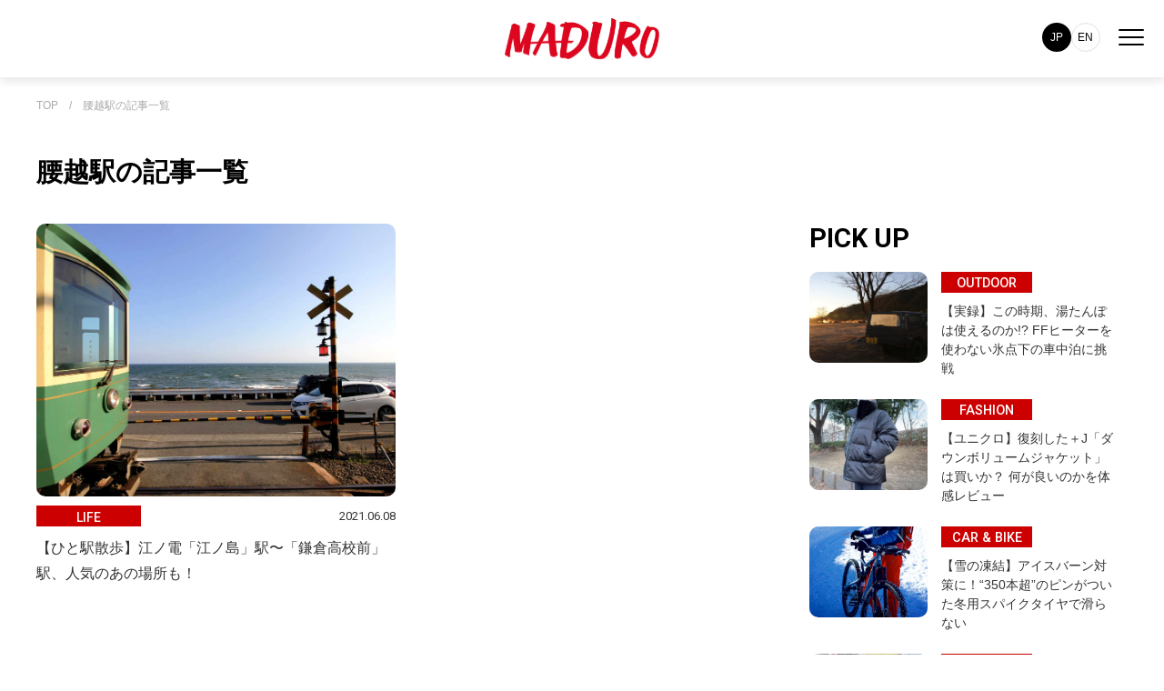

--- FILE ---
content_type: text/html; charset=utf-8
request_url: https://maduro-online.jp/tags/%E8%85%B0%E8%B6%8A%E9%A7%85
body_size: 6469
content:












<!doctype html>

<html lang="ja">

  <head>
<!-- Google Tag Manager -->
<script>(function(w,d,s,l,i){w[l]=w[l]||[];w[l].push({'gtm.start':
new Date().getTime(),event:'gtm.js'});var f=d.getElementsByTagName(s)[0],
j=d.createElement(s),dl=l!='dataLayer'?'&l='+l:'';j.async=true;j.src=
'https://www.googletagmanager.com/gtm.js?id='+i+dl;f.parentNode.insertBefore(j,f);
})(window,document,'script','dataLayer','GTM-KJ982J9');</script>
<!-- End Google Tag Manager -->

    <!--i-mobileタグ-->
<script async src="https://securepubads.g.doubleclick.net/tag/js/gpt.js"></script>
<script>
  window.googletag = window.googletag || {cmd: []};
  googletag.cmd.push(function() {
    googletag.defineSlot('/9176203,22625356968/1764918', [[320, 50], [320, 100]], 'div-gpt-ad-1638868166880-0').addService(googletag.pubads());
    googletag.pubads().enableSingleRequest();
    googletag.pubads().collapseEmptyDivs(); //空のdivを閉じる
    googletag.enableServices();
  });
</script>
    <!-- headタグ内の上部に挿入されます -->
<!-- Global site tag (gtag.js) - Google Analytics -->
<script async src="https://www.googletagmanager.com/gtag/js?id=UA-118479478-2"></script>
<script>
  window.dataLayer = window.dataLayer || [];
  function gtag(){dataLayer.push(arguments);}
  gtag('js', new Date());
  gtag('config', 'UA-118479478-2');
</script>
    <meta charset="UTF-8">
    <meta name="format-detection" content="telephone=no">
    <meta name="viewport" content="width=device-width,initial-scale=1,user-scalable=no,maximum-scale=1" />
    <title>腰越駅 | MADURO ONLINE（マデュロオンライン）</title>
    <link rel="stylesheet" href="//cdn.jsdelivr.net/fontawesome/4.7.0/css/font-awesome.min.css">
        <!--link rel="stylesheet" media="screen" href="https://cdn.clipkit.co/clipkit/stylesheets/application-1.0.css"-->
    <script src="https://cdn.clipkit.co/clipkit/javascripts/default-1.0.js"></script>
    <script src="https://ajax.googleapis.com/ajax/libs/jquery/3.5.1/jquery.min.js"></script>

    <link href="https://cdn.clipkit.co/tenants/1046/sites/favicons/000/000/001/square/0f1bdd1d-7a97-4b9f-bd13-b6a16af93fd9.png?1627533254" rel="shortcut icon" type="image/vnd.microsoft.icon">
    <link rel="apple-touch-icon" href="https://cdn.clipkit.co/tenants/1046/sites/touch_icons/000/000/001/square/47112a81-cd9a-430f-af3f-f2146c7014e1.png?1627533255">

    <link href="https://cdn.clipkit.co/tenants/1046/resources/assets/000/000/218/original/destyle.css?1684746410" rel="stylesheet">

    <link rel="preconnect" href="https://fonts.googleapis.com">
    <link rel="preconnect" href="https://fonts.gstatic.com" crossorigin>
    <link href="https://fonts.googleapis.com/css2?family=Roboto:wght@400;500;700&display=swap" rel="stylesheet">
    <link href="https: //fonts.googleapis.com/css2? family= Noto+Sans+JP:wght@400;500;700;900 & display=swap" rel="stylesheet">

    <link href="https://cdn.clipkit.co/tenants/1046/resources/assets/000/000/240/original/swiper-bundle.min.css?1684746418" rel="stylesheet">    

    <link href="https://cdn.clipkit.co/tenants/1046/resources/assets/000/000/262/original/sp.css?1742263454" rel="stylesheet" media="screen and (max-width:550px)">
    <link href="https://cdn.clipkit.co/tenants/1046/resources/assets/000/000/261/original/tablet.css?1692610906" rel="stylesheet" media="screen and (min-width:550px) and (max-width:1024px)">
    <link href="https://cdn.clipkit.co/tenants/1046/resources/assets/000/000/229/original/pc.css?1692612677" rel="stylesheet" media="screen and (min-width:1024px)">
    
    <link href="https://cdn.clipkit.co/tenants/1046/resources/assets/000/000/394/original/layout.css?1755832176" rel="stylesheet">
    
    
    
  <link rel="canonical" href="https://maduro-online.jp/tags/%E8%85%B0%E8%B6%8A%E9%A7%85">
  <meta name="description" content="">
  <meta name="twitter:card" content="summary">
  <meta name="twitter:domain" content="maduro-online.jp">
  <meta name="twitter:title" content="腰越駅 - MADURO ONLINE（マデュロオンライン）">
  <meta name="twitter:image" content="https://cdn.clipkit.co/clipkit/images/medium/missing.png">
  <meta name="twitter:description" content="">
  <meta property="og:site_name" content="MADURO ONLINE（マデュロオンライン）">
  <meta property="og:title" content="腰越駅">
  <meta property="og:description" content="">
  <meta property="og:type" content="website">
  <meta property="og:url" content="https://maduro-online.jp/tags/%E8%85%B0%E8%B6%8A%E9%A7%85">
  <meta property="og:image" content="https://cdn.clipkit.co/clipkit/images/large/missing.png">

    <!-- headタグ内の下部に挿入されます -->



<script src="https://gacraft.jp/publish/maduro.js"></script>

  <meta name="csrf-param" content="authenticity_token" />
<meta name="csrf-token" content="Ij8EhmtMwfq3F6O9XR2OukM4BjQEzONjruvJbfA1FofkFZ2zndiCNamiRnr24O0_7IJYWQ8wpWxISdDNn_Z-4Q" /><script>window.routing_root_path = '';
window.site_name = 'media';
I18n.defaultLocale = 'ja';
I18n.locale = 'ja';</script></head>
  


  <body id="body" class="list_page">

  

    
    <!--div class="c-w"-->
    <!-- Google Tag Manager (noscript) -->
    <noscript><iframe src="https://www.googletagmanager.com/ns.html?id=GTM-KJ982J9"
      height="0" width="0" style="display:none;visibility:hidden"></iframe></noscript>
      <!-- End Google Tag Manager (noscript) -->
      <div id="fb-root"></div>
        <script>(function(d, s, id) {
                var js, fjs = d.getElementsByTagName(s)[0];
                if (d.getElementById(id)) return;
                js = d.createElement(s); js.id = id;
                js.src = 'https://connect.facebook.net/ja_JP/sdk.js#xfbml=1&version=v3.0&autoLogAppEvents=1';
                fjs.parentNode.insertBefore(js, fjs);
            }(document, 'script', 'facebook-jssdk'));</script>
        <!-- Facebook Pixel Code -->
        <script>
          !function(f,b,e,v,n,t,s)
          {if(f.fbq)return;n=f.fbq=function(){n.callMethod?
              n.callMethod.apply(n,arguments):n.queue.push(arguments)};
              if(!f._fbq)f._fbq=n;n.push=n;n.loaded=!0;n.version='2.0';
              n.queue=[];t=b.createElement(e);t.async=!0;
              t.src=v;s=b.getElementsByTagName(e)[0];
              s.parentNode.insertBefore(t,s)}(window, document,'script',
              'https://connect.facebook.net/en_US/fbevents.js');
          fbq('init', '192075028333417');
          fbq('track', 'PageView');
                fbq('track', 'TOP');
        </script>
        <noscript><img height="1" width="1" style="display:none" src="https://www.facebook.com/tr?id=192075028333417&ev=PageView&noscript=1" /></noscript>
        <!-- End Facebook Pixel Code -->
    










<header id="header" class="wrapper">
  <div class="left_area"></div>

  <div class="logo">
  <div class="site-title">
      <a href="/"><img src="https://cdn.clipkit.co/tenants/1046/resources/assets/000/000/224/original/logo.svg?1684746412" alt="MADURO" id="logo"></a>
  </div>
  </div>


  <nav id="navi">
    <div class="navi_frame">

    <div class="search_menu">
      <form id="searchBox" action="/search" role="search">
        <input type="text" name="q" placeholder="キーワードを入力"><input type="image" src="https://cdn.clipkit.co/tenants/1046/resources/assets/000/000/233/original/search.svg?1684746416" value="検索" class="searchform__button">
      </form>
    </div>

    <ul class="category">
      <li><a href="/fashion" class="scale"><span><img src="https://cdn.clipkit.co/tenants/1046/resources/assets/000/000/207/original/category_fashion.png?1684746405"></span>FASHION</a></li>
      <li><a href="/outdoor" class="scale"><span><img src="https://cdn.clipkit.co/tenants/1046/resources/assets/000/000/212/original/category_outdoor.png?1684746408"></span>OUTDOOR</a></li>
      <li><a href="/culture" class="scale"><span><img src="https://cdn.clipkit.co/tenants/1046/resources/assets/000/000/362/original/category_culture.png?1741859147"></span>CULTURE</a></li>
      <li><a href="/car&bike" class="scale"><span><img src="https://cdn.clipkit.co/tenants/1046/resources/assets/000/000/247/original/category_car.png?1684746421"></span>CAR&nbsp;&amp;&nbsp;BIKE</a></li>
      <li><a href="/travel" class="scale"><span><img src="https://cdn.clipkit.co/tenants/1046/resources/assets/000/000/361/original/category_travel.png?1741859147"></span>TRAVEL</a></li>
      <li><a href="/dining" class="scale"><span><img src="https://cdn.clipkit.co/tenants/1046/resources/assets/000/000/248/original/category_dining.png?1684746421"></span>DINING</a></li>
      <li><a href="/life" class="scale"><span><img src="https://cdn.clipkit.co/tenants/1046/resources/assets/000/000/360/original/category_life2.png?1741859146"></span>LIFE</a></li>
      <li><a href="/gadget" class="scale"><span><img src="https://cdn.clipkit.co/tenants/1046/resources/assets/000/000/208/original/category_gadget.png?1684746406"></span>GADGET</a></li>    
      <li><a href="/golf" class="scale"><span><img src="https://cdn.clipkit.co/tenants/1046/resources/assets/000/000/363/original/category_golf.png?1741859147"></span>GOLF</a></li>    
    </ul>

    <div class="sub">
    <ul class="sns">
      <li><a href="https://twitter.com/maduro_online" ><img src="https://cdn.clipkit.co/tenants/1046/resources/assets/000/000/293/original/twitter.svg?1701914880" alt="twitter"></a></li>
      <li><a href="https://www.instagram.com/maduromagazine/?hl=ja" ><img src="https://cdn.clipkit.co/tenants/1046/resources/assets/000/000/221/original/instagram.svg?1684746411" alt="instagram"></a></li>
      <li><a href="https://www.pinterest.jp/maduro_online/" ><img src="https://cdn.clipkit.co/tenants/1046/resources/assets/000/000/230/original/pinterest.svg?1684746415" alt="pinterest"></a></li>
    </ul>

    </div>
    
		
      <div class="forSp">
        <div class="_head_lang">
			    <div class="_item"><span>JP</span></div>
			    <div class="_item"><a href="/en/">EN</a></div>
		    </div>
		  </div>
    
    
    </div>  
  </nav>

  <div class="main_menu">
	  
      <div class="forPc">
        <div class="_head_lang">
			    <div class="_item"><span>JP</span></div>
			    <div class="_item"><a href="/en/">EN</a></div>
		    </div>
		  </div>
		
    <div class="toggle_btn">
      <span></span>
      <span></span>
      <span></span>
    </div>
  </div>
  <div id="mask">
  </div>
</header>




    






  
  <main>
    <div id="pankuzu" class="wrapper"><span><a href="/" class="txt-limit">TOP</a>　/　<a href="/tags/%E8%85%B0%E8%B6%8A%E9%A7%85" class="txt-limit">腰越駅の記事一覧</a></div>
    <div id="category_list" class="wrapper">
      <div class="category_list_title">
        <h2 class="search_result_cap ">腰越駅の記事一覧</h2>
      </div>
      <!-- second_entry_areaここから -->  
      <div class="second_entry_area">
        <!-- main_boxここから -->
        <div class="main_box">
          <div class="second_entry"><!-- second_entryここから -->  
            
            
              <ul>
                
                  
                  
                    <li class="second_entry_box scroll_up"><a href="/life/news/7096"><div class="second_entry_imgbox"><img src="https://cdn.clipkit.co/tenants/1046/articles/images/000/007/096/large/ca3f5278-7883-4fe2-a459-f34a5daf81ce.jpg?1626689377" alt="【ひと駅散歩】江ノ電「江ノ島」駅〜「鎌倉高校前」駅、人気のあの場所も！"></div>
                      <div class="entry_title">
                        <div class="entry_label">LIFE</div>
                        <div class="entry_date">2021.06.08</div>
                        <div><span class="marker_bg"><span class="marker">【ひと駅散歩】江ノ電「江ノ島」駅〜「鎌倉高校前」駅、人気のあの場所も！</span></span></div>
                      </div></a>
                    </li>
                  
                
              </ul>
            <div class="clearfix paginate text-center"><div class="pull-right num-lines">1 件</div></div>
            
            
              

<!--div class="pager">
  <ul class="pager__items">
    
      <li class="pager__item current"><span class="has-prev"></span></li>
    
    <li class="pager__item--middle">1/1</li>
    
      <li class="pager__item current"><span class="has-next"></span></li>
    
  </ul>
</div-->

            
            
            
            
            
            
          </div><!-- second_entryここまで -->
        </div>
        <!-- main_boxここまで -->
        <!-- sub_boxここから -->
        <div class="sub_box">
          <h2 class="sub_box_caption">PICK UP</h2>
            <div id="recommend" class="recommend"><!-- recommendここから -->
              <ul>
                
                
                  
                    <a href="/outdoor/27026"><li class="recommend_entry_box scroll_up"><div class="recommend_entry_imgbox"><img src="https://cdn.clipkit.co/tenants/1046/articles/images/000/028/119/large/02b8bffe-130c-4e64-806c-509ef0f62a60.jpg?1769224785" alt="【実録】この時期、湯たんぽは使えるのか!? FFヒーターを使わない氷点下の車中泊に挑戦"></div>
                      <div class="entry_title">
                        <div class="entry_label">OUTDOOR</div>
                        <div class="entry_date"></div>
                        <div><span class="marker_bg"><span class="marker txt-limit-entry">【実録】この時期、湯たんぽは使えるのか!? FFヒーターを使わない氷点下の車中泊に挑戦</span></span></div>
                      </div>
                    </li></a>
                  
                
                  
                    <a href="/fashion/26699"><li class="recommend_entry_box scroll_up"><div class="recommend_entry_imgbox"><img src="https://cdn.clipkit.co/tenants/1046/articles/images/000/027/693/large/e2a0ec40-da76-477b-82c8-b60e4e30877a.jpg?1767575761" alt="【ユニクロ】復刻した＋J「ダウンボリュームジャケット」は買いか？ 何が良いのかを体感レビュー"></div>
                      <div class="entry_title">
                        <div class="entry_label">FASHION</div>
                        <div class="entry_date"></div>
                        <div><span class="marker_bg"><span class="marker txt-limit-entry">【ユニクロ】復刻した＋J「ダウンボリュームジャケット」は買いか？ 何が良いのかを体感レビュー</span></span></div>
                      </div>
                    </li></a>
                  
                
                  
                    <a href="/car&bike/news/26935"><li class="recommend_entry_box scroll_up"><div class="recommend_entry_imgbox"><img src="https://cdn.clipkit.co/tenants/1046/articles/images/000/028/003/large/cd76554e-a575-43fc-94f7-27013e1d7ba4.jpg?1768803149" alt="【雪の凍結】アイスバーン対策に！“350本超”のピンがついた冬用スパイクタイヤで滑らない"></div>
                      <div class="entry_title">
                        <div class="entry_label">CAR &amp; BIKE</div>
                        <div class="entry_date"></div>
                        <div><span class="marker_bg"><span class="marker txt-limit-entry">【雪の凍結】アイスバーン対策に！“350本超”のピンがついた冬用スパイクタイヤで滑らない</span></span></div>
                      </div>
                    </li></a>
                  
                
                  
                    <a href="/outdoor/26789"><li class="recommend_entry_box scroll_up"><div class="recommend_entry_imgbox"><img src="https://cdn.clipkit.co/tenants/1046/articles/images/000/027/832/large/44263444-9b4a-4e26-a8eb-65ae579b3ddf.jpg?1767944611" alt="【贅沢時間】相模原・座間エリアの老舗店の「みたらし団子」巡り"></div>
                      <div class="entry_title">
                        <div class="entry_label">OUTDOOR</div>
                        <div class="entry_date"></div>
                        <div><span class="marker_bg"><span class="marker txt-limit-entry">【贅沢時間】相模原・座間エリアの老舗店の「みたらし団子」巡り</span></span></div>
                      </div>
                    </li></a>
                  
                
                  
                    <a href="/outdoor/26837"><li class="recommend_entry_box scroll_up"><div class="recommend_entry_imgbox"><img src="https://cdn.clipkit.co/tenants/1046/articles/images/000/027/882/large/befa5de4-f055-49b0-ac7a-8bc380174b65.jpg?1768349152" alt="【地元民おすすめ】住宅街に現れる北の大地！「お食事処 おしゃまんべ」で驚きボリュームのジンギスカン定食を満喫"></div>
                      <div class="entry_title">
                        <div class="entry_label">OUTDOOR</div>
                        <div class="entry_date"></div>
                        <div><span class="marker_bg"><span class="marker txt-limit-entry">【地元民おすすめ】住宅街に現れる北の大地！「お食事処 おしゃまんべ」で驚きボリュームのジンギスカン定食を満喫</span></span></div>
                      </div>
                    </li></a>
                  
                
                  
                    <a href="/travel/26925"><li class="recommend_entry_box scroll_up"><div class="recommend_entry_imgbox"><img src="https://cdn.clipkit.co/tenants/1046/articles/images/000/027/993/large/1f2aa057-749d-4716-be2e-2fedbda00950.jpg?1768883024" alt="【腰痛に】飛行機移動の必需品かも「携帯腰用クッション」の姿勢をサポートが快適"></div>
                      <div class="entry_title">
                        <div class="entry_label">TRAVEL</div>
                        <div class="entry_date"></div>
                        <div><span class="marker_bg"><span class="marker txt-limit-entry">【腰痛に】飛行機移動の必需品かも「携帯腰用クッション」の姿勢をサポートが快適</span></span></div>
                      </div>
                    </li></a>
                  
                
                  
                    <a href="/outdoor/26777"><li class="recommend_entry_box scroll_up"><div class="recommend_entry_imgbox"><img src="https://cdn.clipkit.co/tenants/1046/articles/images/000/027/820/large/848f03df-c8bd-45d8-8dd8-ee06e9d060ba.jpg?1767917089" alt="【実用レポート】暖かくて快適！ 3COINSの「ドッグスリング」なら冬の抱っこ散歩にぴったり"></div>
                      <div class="entry_title">
                        <div class="entry_label">OUTDOOR</div>
                        <div class="entry_date"></div>
                        <div><span class="marker_bg"><span class="marker txt-limit-entry">【実用レポート】暖かくて快適！ 3COINSの「ドッグスリング」なら冬の抱っこ散歩にぴったり</span></span></div>
                      </div>
                    </li></a>
                  
                
                  
                    <a href="/car&bike/25869"><li class="recommend_entry_box scroll_up"><div class="recommend_entry_imgbox"><img src="https://cdn.clipkit.co/tenants/1046/articles/images/000/026/723/large/24ab2c97-d9c7-4d28-9098-c2cfc7dbe551.jpg?1763368355" alt="【インタビュー】バイクに囲まれる「憧れのガレージ」を手に入れた長澤勝美さんのガレージライフ"></div>
                      <div class="entry_title">
                        <div class="entry_label">CAR &amp; BIKE</div>
                        <div class="entry_date"></div>
                        <div><span class="marker_bg"><span class="marker txt-limit-entry">【インタビュー】バイクに囲まれる「憧れのガレージ」を手に入れた長澤勝美さんのガレージライフ</span></span></div>
                      </div>
                    </li></a>
                  
                
                  
                    <a href="/car&bike/25295"><li class="recommend_entry_box scroll_up"><div class="recommend_entry_imgbox"><img src="https://cdn.clipkit.co/tenants/1046/articles/images/000/025/978/large/2275b205-9eb7-4176-9f6d-080d56b324b9.jpg?1760581737" alt="みんなが知りたいオールシーズンタイヤ、ダンロップ「シンクロウェザー」のQ&amp;A"></div>
                      <div class="entry_title">
                        <div class="entry_label">CAR &amp; BIKE</div>
                        <div class="entry_date"></div>
                        <div><span class="marker_bg"><span class="marker txt-limit-entry">みんなが知りたいオールシーズンタイヤ、ダンロップ「シンクロウェザー」のQ&amp;A</span></span></div><div class="pr"><span>PR</span></div>
                      </div>
                    </li></a>
                  
                
                  
                    <a href="/car&bike/26376"><li class="recommend_entry_box scroll_up"><div class="recommend_entry_imgbox"><img src="https://cdn.clipkit.co/tenants/1046/articles/images/000/027/327/large/68f45d9c-22ef-4d97-8389-f1cb2839cf1b.jpg?1766028663" alt="希少で高価なクルマが目の前並び、走る！クルマ好きのための「房走祭 2025」レポート"></div>
                      <div class="entry_title">
                        <div class="entry_label">CAR &amp; BIKE</div>
                        <div class="entry_date"></div>
                        <div><span class="marker_bg"><span class="marker txt-limit-entry">希少で高価なクルマが目の前並び、走る！クルマ好きのための「房走祭 2025」レポート</span></span></div>
                      </div>
                    </li></a>
                  
                
              </ul>
            </div><!-- recommendここまで -->
        </div>
        <!-- sub_boxここまで -->
      </div><!--second_entry_areaここまで -->
      <div id="footer_category" class="wrapper"><!-- categoryここから -->
        <h2 class="footer_category_caption">CATEGORY</h2>
        <div id="category_menu" class="wrapper"><!-- category_menuここから -->
          <ul>
            <li><a href="/fashion"><img src="https://cdn.clipkit.co/tenants/1046/resources/assets/000/000/207/original/category_fashion.png?1684746405">FASHION</a></li>
            <li><a href="/outdoor"><img src="https://cdn.clipkit.co/tenants/1046/resources/assets/000/000/212/original/category_outdoor.png?1684746408">OUTDOOR</a></li>
            <li><a href="/culture"><img src="https://cdn.clipkit.co/tenants/1046/resources/assets/000/000/362/original/category_culture.png?1741859147">CULTURE</a></li>
            <li><a href="/car&bike"><img src="https://cdn.clipkit.co/tenants/1046/resources/assets/000/000/247/original/category_car.png?1684746421">CAR&nbsp;&amp;&nbsp;BIKE</a></li>
            <li><a href="/travel"><img src="https://cdn.clipkit.co/tenants/1046/resources/assets/000/000/361/original/category_travel.png?1741859147">TRAVEL</a></li>
            <li><a href="/dining"><img src="https://cdn.clipkit.co/tenants/1046/resources/assets/000/000/248/original/category_dining.png?1684746421">DINING</a></li>
            <li><a href="/life"><img src="https://cdn.clipkit.co/tenants/1046/resources/assets/000/000/360/original/category_life2.png?1741859146">LIFE</a></li>
            <li><a href="/gadget"><img src="https://cdn.clipkit.co/tenants/1046/resources/assets/000/000/208/original/category_gadget.png?1684746406">GADGET</a></li>
            <li><a href="/golf"><img src="https://cdn.clipkit.co/tenants/1046/resources/assets/000/000/363/original/category_golf.png?1741859147">GOLF</a></li>   
          </ul>  
        </div><!-- category_menuここまで -->
      </div><!-- footer_categoryここまで -->
    </div><!-- category_listここまで -->
  </main><!-- mainここまで -->
  
  


    
    
    <!--nav>
      <ul class="breadcrumbNav">
        
          <li itemprop="itemListElement" itemscope itemtype="http://schema.org/ListItem">
          	<a itemprop="item" href="/">
              <span>
                
                  Top
                  <span class="sr-only">MADURO ONLINE（マデュロオンライン）</span>
                
              </span>
            </a>
    		    <meta itemprop="position" content="1" />
          </li>
    	  
        
    	  <li itemprop="itemListElement" itemscope itemtype="http://schema.org/ListItem">
          <span itemprop="name">腰越駅</span>
          <meta itemprop="position" content="2" />
        </li>
      </ul>
    </nav-->
    
    










    <footer id="footer" class="wrapper">
      <ul class="sns">
        <li><a href="https://twitter.com/maduro_online" ><img src="https://cdn.clipkit.co/tenants/1046/resources/assets/000/000/293/original/twitter.svg?1701914880" alt="twitter"></a></li>
        <li><a href="https://www.instagram.com/maduromagazine/?hl=ja" ><img src="https://cdn.clipkit.co/tenants/1046/resources/assets/000/000/221/original/instagram.svg?1684746411" alt="instagram"></a></li>
        <li><a href="https://www.pinterest.jp/maduro_online/" ><img src="https://cdn.clipkit.co/tenants/1046/resources/assets/000/000/230/original/pinterest.svg?1684746415" alt="pinterest"></a></li>
      </ul>

      <ul class="menu">
        <li><a href="/rule" >利用規約</a></li>
        <li><a href="/privacy_policy" >プライバシーポリシー</a></li>
        <li><a href="/company" >運営会社</a></li>
        <li><a href="/contact" >お問い合わせ</a></li>
        <li><a href="/mediaguide" >媒体資料</a></li>
      </ul>
      <p class="copyright">&copy; MADURO ONLINE All Rights Reserved.</p>
    </footer>




    <script src="https://cdn.clipkit.co/tenants/1046/resources/assets/000/000/245/original/app.js?1684746420"></script>
    <script src="https://cdn.clipkit.co/tenants/1046/resources/assets/000/000/219/original/front.js?1684746411"></script>
    
      <script src="https://cdn.clipkit.co/tenants/1046/resources/assets/000/000/222/original/listindex.js?1684746411"></script>
    
    
    <!--/div-->
    
    
    <script src="https://cdn.jsdelivr.net/npm/swiper@9/swiper-bundle.min.js"></script>
    <script src="https://cdn.clipkit.co/tenants/1046/resources/assets/000/000/258/original/main.js?1684823423"></script>
    <script src="https://cdn.clipkit.co/tenants/1046/resources/assets/000/000/239/original/swiper.js?1684746418"></script>
  <script src="//cdn.clipkit.co/clipkit_assets/beacon-414f23f8ff2b763f9a6861cc093f7ad22529a6ba44cd8cf474410fb416eaa182.js" async="async" id="clipkit-beacon" data-page-type="tag" data-page-id="9839" data-domain="maduro-online.jp" data-url="/tags/%E8%85%B0%E8%B6%8A%E9%A7%85" data-href="https://maduro-online.jp/media/beacon"></script><script async="async" data-label="saas" src="//b.clipkit.co/"></script>

<!--Clipkit(R) v14.24.2-20260128 Copyright (C) 2026 VECTOR Inc.-->

</body>
</html>







--- FILE ---
content_type: text/html; charset=utf-8
request_url: https://www.google.com/recaptcha/api2/aframe
body_size: 267
content:
<!DOCTYPE HTML><html><head><meta http-equiv="content-type" content="text/html; charset=UTF-8"></head><body><script nonce="vkE7mMElWZpnN9yg02a9WA">/** Anti-fraud and anti-abuse applications only. See google.com/recaptcha */ try{var clients={'sodar':'https://pagead2.googlesyndication.com/pagead/sodar?'};window.addEventListener("message",function(a){try{if(a.source===window.parent){var b=JSON.parse(a.data);var c=clients[b['id']];if(c){var d=document.createElement('img');d.src=c+b['params']+'&rc='+(localStorage.getItem("rc::a")?sessionStorage.getItem("rc::b"):"");window.document.body.appendChild(d);sessionStorage.setItem("rc::e",parseInt(sessionStorage.getItem("rc::e")||0)+1);localStorage.setItem("rc::h",'1769746965215');}}}catch(b){}});window.parent.postMessage("_grecaptcha_ready", "*");}catch(b){}</script></body></html>

--- FILE ---
content_type: text/css
request_url: https://cdn.clipkit.co/tenants/1046/resources/assets/000/000/229/original/pc.css?1692612677
body_size: 4612
content:
html{font-size:100%;font-family:'Noto Sans JP',游ゴシック体, YuGothic, 游ゴシック, "Yu Gothic", "ヒラギノ角ゴ Pro", "Hiragino Kaku Gothic Pro", メイリオ, "ヒラギノ丸ゴ Pro", "Hiragino Maru Gothic Pro", "ＭＳ Ｐゴシック", "Lucida Grande", "Lucida Sans Unicode", Arial, Verdana, sans-serif;font-feature-settings:"palt";font-weight:500}body{color:#000;font-size:0.875rem;min-height:100vh;position:relative}.wrapper{width:100%;min-width:1200px;margin:0 auto;text-align:center}.pr{text-align:right;width:100%}.pr span{display:inline-block;color:#333;font-size:0.8rem;border:#333 1px solid;padding:0px 10px;text-align:center;vertical-align:middle;font-family:'Roboto';line-height:150%}#main_swiper .pr span{display:inline-block;color:#fff;font-size:0.8rem;border:#fff 1px solid;padding:0px 10px;margin-right:10px;text-align:center;vertical-align:middle;font-family:'Roboto';line-height:125%}.first_entry_box .pr span{display:inline-block;color:#fff;font-size:0.8rem;border:#fff 1px solid;padding:1px 10px 0px;margin-right:10px;text-align:center;vertical-align:middle;font-family:'Roboto';line-height:125%}.category_pr{text-align:left;position:absolute;width:100%;padding:5px 10px}.category_pr span{display:inline-block;color:#333;font-size:0.7rem;border:#333 1px solid;padding:0px 10px;text-align:center;vertical-align:middle;font-family:'Roboto';line-height:150%}.detail_pr{display:inline-block;color:#333;font-size:0.8rem;border:#333 1px solid;padding:0px 10px;text-align:center;vertical-align:middle;font-family:'Roboto';line-height:150%;margin-right:10px}#header{width:100%;background-color:#fff;display:flex;justify-content:space-between;position:fixed;top:0;left:0;right:0;z-index:10;height:85px;box-shadow:0px 4px 10px rgba(0,0,0,0.1);transition:all 0.3s}#header.is_scroll{margin-top:-100px;transition:all 0.3s}#header .logo{width:33%;text-align:center}#logo{width:370px;transition:all 0.3s}#logo.is_scroll{width:170px}#header .site-title{position:relative;padding:20px 0px 0px;width:100%}#header .site-title img{position:absolute;left:50%;transform:translateX(-50%);-webkit-transform:translateX(-50%);-ms-transform:translateX(-50%)}#header .left_area{padding:13px 30px 0px;width:33%;text-align:left;white-space:nowrap}#navi{position:fixed;top:0px;left:0;width:100%;color:#fff;padding:36px 50px;transition:all 0.3s;z-index:20;opacity:0;visibility:hidden;cursor:pointer}#navi .navi_frame{width:700px;margin:auto}#navi a{color:#000}#navi a:hover{color:#cc0000}#navi .search_menu{display:flex;text-align:left;white-space:nowrap;padding:15px;border-radius:10px;background:#eee;width:100%}#navi input[type="text"]{background:#FFFFFF;border:1px solid #eee;border-radius:10px;height:50px;width:670px;text-align:left;text-indent:10px;color:#333;padding:0px 50px 0px 10px;font-size:1.0rem}#navi input[type="text"]:focus{outline:none}#navi input::-webkit-input-placeholder{color:#CCCCCC}#navi input:-moz-placeholder{color:#CCCCCC}#navi input::-moz-placeholder{color:#CCCCCC}#navi input:-ms-input-placeholder{color:#CCCCCC}#navi input[type="image"]{position:relative;left:-40px;top:-2px}#navi ul.category{display:flex;justify-content:left;width:700px;margin:auto;flex-wrap:wrap;margin-top:30px;font-family:'Roboto'}#navi .category li{display:flex;width:120px;list-style:none;display:block;align-items:center;font-size:1.0rem;margin:20px 10px;font-weight:400}#navi .category li img{border-radius:100px;width:100%;height:120px}#navi .scale span{display:block;width:120px;border-radius:100px;overflow:hidden;border:#eee solid 1px;margin-bottom:10px}#navi .scale img{transition:transform .3s ease}#navi .scale:hover img{transform:scale(1.2)}#navi .sub{display:flex;justify-content:center;width:700px;margin:10px auto;padding:30px 10px 0px}#navi ul.sns{display:flex}#navi .sns li{margin:0px 15px}.open #navi{left:0;top:30px;opacity:1;visibility:visible}.toggle_btn{width:30px;height:30px;position:relative;top:-8px;transition:all 0.5s;cursor:pointer;z-index:20}.main_menu{width:33%;display:flex;padding:20px 20px 0px;height:85px;align-items:center;justify-content:flex-end}.toggle_btn span{display:block;position:absolute;width:28px;height:2px;background-color:#000;border-radius:4px;transition:all 0.1s}.toggle_btn span:nth-child(1){top:10px}.toggle_btn span:nth-child(2){bottom:10px}.toggle_btn span:nth-child(3){bottom:26px}.open .toggle_btn span{background-color:#000}.open .toggle_btn span:nth-child(1){-webkit-transform:translateY(0px) rotate(-45deg);transform:translateY(0px) rotate(-45deg)}.open .toggle_btn span:nth-child(3){-webkit-transform:translateY(8px) rotate(45deg);transform:translateY(8px) rotate(45deg)}.open .toggle_btn span:nth-child(2){-webkit-transform:scale(0, 0)}#mask{display:block;position:fixed;top:0;left:0;transition:all 0.5s;visibility:hidden;width:100%;height:100%;background:#fff;opacity:0}.open #mask{display:block;position:fixed;top:0;left:0;width:100%;height:100%;background:#fff;opacity:0.98;z-index:10;cursor:pointer;visibility:visible}#top{padding-top:45px}.slider_entry{position:absolute;z-index:100;bottom:70px;width:100%;display:flex;justify-content:center}.slider_entry_title{display:flex;justify-content:space-between;text-align:left;width:700px;flex-wrap:wrap}.slider_entry_label{display:flex;justify-content:center;background:#cc0000;color:#fff;height:23px;width:115px;align-items:center;padding-top:2px;margin-bottom:10px;font-family:'Roboto'}.slider_entry_date{display:flex;color:#fff;height:20px;font-size:0.8rem;align-items:center;padding-top:2px;margin-bottom:10px;width:80%;justify-content:flex-end;font-family:'Roboto';font-weight:400}.slider_entry_title .slider_entry_marker_bg{width:700px;font-size:1.5rem;font-family:'Roboto', 游ゴシック体, YuGothic, 游ゴシック, "Yu Gothic", "ヒラギノ角ゴ Pro", "Hiragino Kaku Gothic Pro", メイリオ, "ヒラギノ丸ゴ Pro", "Hiragino Maru Gothic Pro", "ＭＳ Ｐゴシック", "Lucida Grande", "Lucida Sans Unicode", Arial, Verdana, sans-serif;margin-top:6px;line-height:200%;background-image:linear-gradient(90deg, rgba(0,0,0,0.6), rgba(0,0,0,0.6));background-repeat:no-repeat;background-position:left bottom;background-size:100% 100%;padding:8px 0px;font-weight:bold}.slider_entry_marker{display:inline;background-image:linear-gradient(90deg, #fff, #fff);background-repeat:no-repeat;background-position:left bottom;background-size:0% 100%;transition:all 0.5s ease;cursor:pointer;padding:8px 0px}.slider_entry_marker:hover{background-size:100% 100%;background-image:linear-gradient(90deg, #fff, #fff);color:#000000}.swiper{overflow:hidden;max-width:1600px;width:100%}.swiper-slide{color:#ffffff;width:100%;height:100%;text-align:center}.swiper-slide img{object-fit:cover;width:100%;height:700px}.swiper-pagination{width:100%;position:absolute;bottom:0}.swiper-horizontal>.swiper-pagination-bullets .swiper-pagination-bullet,.swiper-pagination-horizontal.swiper-pagination-bullets .swiper-pagination-bullet{margin:20px 10px}.swiper-pagination-bullet{background-color:#cccccc;opacity:1;width:30px;height:5px;border-radius:0}.swiper-pagination-bullet-active{background-color:#cc0000}@keyframes zoomUp{0%{transform:scale(1)}100%{transform:scale(1.15)}}#main_swiper .swiper-slide-active img,#main_swiper .swiper-slide-duplicate-active img,#main_swiper .swiper-slide-prev img{animation:zoomUp 10s linear 0s 1 normal both}#main_swiper .swiper-slide img{display:block}#pickup{display:flex;justify-content:center;background:#F5F5F5}.pickup_block{background:#F5F5F5;position:relative;overflow:hidden;width:100%;max-width:1500px}.pickup_entry_group{display:flex;margin:20px 50px}.pickup_entry_box{display:flex;width:25%;justify-content:center;flex-wrap:wrap;padding:10px}.pickup_entry_imgbox{cursor:pointer;width:100%;height:230px;overflow:hidden;margin-bottom:10px;font-size:230px;line-height:0;border-radius:10px}.pickup_entry_box img{width:100%;height:230px;object-fit:cover;transition:transform .4s ease}.pickup_entry_imgbox:hover img{transform:scale(1.5)}.entry_title{display:flex;justify-content:space-between;width:100%;flex-wrap:wrap;text-align:left}.entry_label{display:flex;justify-content:center;background:#cc0000;color:#fff;height:23px;width:115px;align-items:center;padding-top:2px;margin-bottom:10px;font-family:'Roboto'}.entry_date{display:flex;height:20px;font-size:0.8rem;align-items:center;padding-top:3px;margin-bottom:10px;color:#333;justify-content:flex-end;font-family:'Roboto';font-weight:400}.swiper_pickup .swiper-button-next{position:absolute;z-index:1}.swiper_pickup .swiper-button-prev{position:absolute;z-index:1}.swiper_pickup .swiper-button-next::after{color:#fff;font-size:20px;display:block;background:rgba(0,0,0,0.8);padding:15px 10px}.swiper_pickup .swiper-button-prev::after{color:#fff;font-size:20px;display:block;background:rgba(0,0,0,0.8);padding:15px 10px}.marker{display:inline;background-image:linear-gradient(90deg, #333, #333);background-repeat:no-repeat;background-position:left bottom;background-size:0% 100%;transition:all 0.5s ease;cursor:pointer;padding:4px 0px;color:#333;font-size:1.0rem;line-height:1.75em}.marker:hover{background-size:100% 100%;background-image:linear-gradient(90deg, #333, #333);color:#ffffff}#recommend_slider{display:flex;justify-content:center;background:#000;flex-wrap:wrap}.recommend_slider_cap{font-size:3.0rem;font-weight:500;color:#fff;width:100%;margin:30px 0px 0px;text-stroke:1px #fff;-webkit-text-stroke:1px #fff;font-family:'Roboto'}.recommend_slider_block{background:#000;position:relative;overflow:hidden;width:100%;max-width:1500px;margin-bottom:20px}.recommend_slider_entry_group{margin:20px 0px}.recommend_slider_entry_box{display:flex;width:100%;justify-content:center;flex-wrap:nowrap;padding:10px}.recommend_slider_entry_imgbox{cursor:pointer;width:100%;height:350px;overflow:hidden;font-size:350px;line-height:0;border-radius:10px}.recommend_slider_entry_box img{width:100%;height:350px;object-fit:cover;transition:transform .4s ease}.recommend_slider_entry_imgbox:hover img{transform:scale(1.5)}.recommend_slider_entry_videobox{cursor:pointer;width:100%;height:auto;overflow:hidden;line-height:0;border-radius:10px}.recommend_slider_entry_box video{width:100%;height:auto;object-fit:cover;transition:transform .4s ease}.recommend_slider_entry_imgbox:hover video{transform:scale(1.5)}.swiper_recommend_slider .swiper-button-next{position:absolute;z-index:1}.swiper_recommend_slider .swiper-button-prev{position:absolute;z-index:1}.swiper_recommend_slider .swiper-button-next::after{color:#fff;font-size:0px;display:block;background-image:url("https://maduro-online.jp/theme/maduro_202306/recommend_right_arrow.svg");background-repeat:no-repeat;background-position:center left 20px;padding:230px 80px;background-size:70px;background-color:#000}.swiper_recommend_slider .swiper-button-prev::after{color:#fff;font-size:0px;display:block;background-image:url("https://maduro-online.jp/theme/maduro_202306/recommend_left_arrow.svg");background-repeat:no-repeat;background-position:center right 20px;padding:230px 80px;background-size:70px;background-color:#000}#category_menu{display:flex;justify-content:center;width:100%;padding:40px 0px;font-family:'Roboto'}#category_menu ul{display:flex;justify-content:center;width:100%;max-width:1500px}#category_menu li{width:10%;font-size:1.0rem}#category_menu li img{width:100%;margin-bottom:20px;transition:transform .3s ease}#category_menu li:hover img{transform:scale(1.1)}#category_menu a:hover{color:#cc0000}#new{text-align:center;margin-bottom:100px;max-width:1500px}.caption{font-size:3.0rem;font-weight:500;color:#000000;width:100%;margin:50px 0px 40px;text-stroke:1px #000;-webkit-text-stroke:1px #000;font-family:'Roboto'}.new_entry_box{width:30%;display:inline-block;margin-bottom:50px;margin:0px 10px 50px}.new_entry_imgbox{cursor:pointer;width:100%;height:300px;overflow:hidden;margin-bottom:10px;font-size:300px;line-height:0;border-radius:10px}.new_entry_box img{width:100%;height:300px;object-fit:cover;transition:transform .4s ease}.new_entry_imgbox:hover img{transform:scale(1.5)}a.view_more{display:flex;justify-content:center;align-items:center;background:#000;color:#fff;border-radius:30px;width:250px;height:40px;text-align:center;margin:auto;position:relative;overflow:hidden;transition:ease .2s;font-family:'Roboto'}.view_more span{position:relative;z-index:3}.view_more:hover{transform:scale(1.2)}.bgtop:before{content:'';position:absolute;top:0;left:0;z-index:2;background:#cc0000;width:100%;height:0;transition:0.2s cubic-bezier(0.8, 0, 0.2, 1) 0s}.bgtop:hover:before{height:100%;background-color:#cc0000}#ranking{text-align:center;margin-bottom:100px;padding:20px 0px;width:100%;min-width:1000px;position:relative;overflow:hidden;z-index:0;counter-reset:hoge}#ranking ul{max-width:1500px;margin:auto}.ranking_entry_box{width:17%;display:inline-block;margin:0px 10px 50px}.ranking_entry_imgbox{cursor:pointer;width:100%;height:160px;overflow:hidden;margin-bottom:10px;font-size:160px;line-height:0;border-radius:10px}.ranking_entry_box img{width:100%;height:160px;object-fit:cover;transition:transform .4s ease}.ranking_entry_imgbox:hover img{transform:scale(1.5)}#ranking .marker{font-size:1.0rem}#ranking::before{content:"";background-attachment:fixed;background-position:center;background-image:url("");background-size:150%;position:absolute;top:-100px;bottom:-100px;left:-100px;right:-100px;filter:blur(5px);z-index:-1;opacity:0.2}.ranking_number_bg{display:flex;position:relative}.ranking_number{color:#fff;position:absolute;top:-20px;left:-10px;font-size:1.5rem;font-weight:bold;z-index:10;background-color:#000;width:40px;height:40px;margin:2px;line-height:158%;border-radius:50px}#ranking .ranking_number::before{color:#fff;counter-increment:hoge;content:counter(hoge)}#category{text-align:center;margin-bottom:100px;width:100%;min-width:1000px}.category_group{display:flex;justify-content:center;padding:0px 20px;flex-wrap:wrap;max-width:1500px;margin:auto;align-items:flex-start}.category_block{display:flex;justify-content:center;flex-wrap:wrap;text-align:left;width:32%;margin:0px 5px 70px;padding-left:15px}#category .marker{font-size:0.9rem}.category_block h3{font-weight:bold;width:100%;display:block;margin-bottom:10px;font-size:1.3rem;font-family:'Roboto'}.category_entry_box{width:49%;display:inline-block;padding-right:10px;margin-bottom:30px}.category_entry_imgbox{cursor:pointer;width:100%;height:130px;overflow:hidden;margin-bottom:10px;font-size:130px;line-height:0;border-radius:10px}.category_entry_box img{width:100%;height:130px;object-fit:cover;transition:transform .4s ease}.category_entry_imgbox:hover img{transform:scale(1.5)}.category_entry_box .entry_date{width:100%;text-align:right;font-size:0.7rem}#category a.view_more{display:flex;justify-content:center;align-items:center;background:#fff;color:#333;border:#000 solid 1px;border-radius:30px;width:250px;height:32px;text-align:center;margin:auto;position:relative;overflow:hidden;transition:ease .2s;font-family:'Roboto'}#category .view_more span{position:relative;z-index:3}#category .view_more:hover{transform:scale(1.2);color:#ffffff}#category .bgtop:before{content:'';position:absolute;top:0;left:0;z-index:2;background:#000000;color:#ffffff;width:100%;height:0;transition:0.2s cubic-bezier(0.8, 0, 0.2, 1) 0s}#category .bgtop:hover:before{height:100%;color:#ffffff;background-color:#000000}#footer{background:#000;padding:50px 0px;white-space:nowrap}#footer .sns{display:flex;justify-content:center;margin:0px 0px 40px}#footer .sns li{margin:0px 10px}#footer .menu{display:flex;justify-content:center;margin:0px 0px 40px}#footer .menu li{margin:0px 15px}#footer a{font-size:0.9rem;color:#fff}#footer .copyright{color:#fff;font-size:0.8rem}.bgextend{animation-name:bgextendAnimeBase;animation-duration:1s;animation-fill-mode:forwards;position:relative;overflow:hidden;opacity:0}@keyframes bgextendAnimeBase{from{opacity:0}to{opacity:1}}.bgappear{animation-name:bgextendAnimeSecond;animation-duration:1s;animation-delay:0.6s;animation-fill-mode:forwards;opacity:0}@keyframes bgextendAnimeSecond{0%{opacity:0}100%{opacity:1}}.bgLRextend::before{animation-name:bgLRextendAnime;animation-duration:1s;animation-fill-mode:forwards;content:"";position:absolute;width:100%;height:100%;background-color:#000}#recommend_slider .bgLRextend::before{background-color:#fff}@keyframes bgLRextendAnime{0%{transform-origin:left;transform:scaleX(0)}50%{transform-origin:left;transform:scaleX(1)}50.001%{transform-origin:right}100%{transform-origin:right;transform:scaleX(0)}}.bgappearTrigger,.bgLRextendTrigger{opacity:0}.scroll_up{transition:0.5s cubic-bezier(0.17, 0, 0.1, 1);scale:0.5;opacity:0}.scroll_up.on{opacity:1;scale:1}#pankuzu{display:flex;justify-content:center;width:100%;padding:110px 0px 0px}#pankuzu span{max-width:1680px;width:100%;display:flex;text-align:left;padding:0px 40px;color:#aaa;font-size:0.75rem}.list_page #logo{width:170px;transition:all 0.3s}.list_page #logo.is_scroll{width:170px}#category_list{padding:0px 40px 0px;display:flex;justify-content:center;flex-wrap:wrap}#category_list .category_list_title{width:100%;display:flex;justify-content:center;flex-wrap:wrap}#category_list .category_list_cap{font-size:3.0rem;font-weight:500;color:#000000;padding:0px 30px 10px;margin:0px auto 30px;text-stroke:1px #000;-webkit-text-stroke:1px #000;border-bottom:#000 solid 2px;font-family:'Roboto'}#category_list .search_result_cap{max-width:1600px;width:100%;font-size:1.8rem;font-weight:700;color:#000000;width:100%;padding:20px 0px 10px;margin:30px auto;text-align:left}#category_list .paginate{position:absolute;top:-1000px}.first_entry_box{max-width:1600px;width:100%;position:relative;margin-bottom:50px}#category_list .first_entry_box img{object-fit:cover;width:100%;height:700px}.first_entry{position:absolute;z-index:3;bottom:40px;width:100%;display:flex;justify-content:center;color:#ffffff;text-align:center}.first_entry_title{display:flex;justify-content:space-between;text-align:left;width:700px;flex-wrap:wrap}.first_entry_label{display:flex;justify-content:center;background:#cc0000;color:#fff;height:23px;width:115px;align-items:center;padding-top:2px;margin-bottom:10px;font-family:'Roboto'}.first_entry_date{display:flex;color:#fff;height:20px;font-size:0.8rem;align-items:center;padding-top:2px;margin-bottom:10px;width:80%;justify-content:flex-end;font-family:'Roboto';font-weight:400}.first_entry_title .first_entry_marker_bg{width:700px;font-size:1.5rem;font-family:'Roboto', 游ゴシック体, YuGothic, 游ゴシック, "Yu Gothic", "ヒラギノ角ゴ Pro", "Hiragino Kaku Gothic Pro", メイリオ, "ヒラギノ丸ゴ Pro", "Hiragino Maru Gothic Pro", "ＭＳ Ｐゴシック", "Lucida Grande", "Lucida Sans Unicode", Arial, Verdana, sans-serif;margin-top:6px;line-height:200%;background-image:linear-gradient(90deg, rgba(0,0,0,0.6), rgba(0,0,0,0.6));background-repeat:no-repeat;background-position:left bottom;background-size:100% 100%;padding:8px 0px;font-weight:bold}.first_entry_marker{display:inline;background-image:linear-gradient(90deg, #fff, #fff);background-repeat:no-repeat;background-position:left bottom;background-size:0% 100%;transition:all 0.5s ease;cursor:pointer;padding:8px 0px}.first_entry_marker:hover{background-size:100% 100%;background-image:linear-gradient(90deg, #fff, #fff);color:#000000}.second_entry_area{display:flex;flex-wrap:nowrap;width:100%;max-width:1600px}.main_box{width:70%;display:flex;justify-content:left;text-align:left}.sub_box{width:30%;padding:0px 0px 10px}.sub_box_caption{text-align:left;font-size:1.8rem;font-weight:bold;margin:0px 10px;font-family:'Roboto'}.second_entry{margin:0px 0px 50px;max-width:1200px}.second_entry_box{width:47%;display:inline-block;margin-bottom:50px;margin:0px 20px 50px 0px}.second_entry_imgbox{cursor:pointer;width:100%;height:300px;overflow:hidden;margin-bottom:10px;font-size:300px;line-height:0;border-radius:10px}.second_entry_box img{width:100%;height:300px;object-fit:cover;transition:transform .4s ease}.second_entry_imgbox:hover img{transform:scale(1.5)}#pagination{display:flex;justify-content:center;width:100%;padding:60px 0px 80px;font-family:'Roboto'}#pagination ul{margin:auto;display:flex;flex-wrap:nowrap;align-items:center}#pagination li{margin:0px 15px;display:flex;width:35px;height:35px;align-items:center;justify-content:center;font-size:1.0rem;font-weight:500}#pagination img{width:35px}#pagination .pagination_this{background:#eee;width:35px;height:35px;border-radius:35px}#pagination a{transition:transform 0.3s ease}#pagination a:hover{transform:scale(1.5)}.entry_page #logo{width:170px;transition:all 0.3s}.entry_page #logo.is_scroll{width:170px}#detail_entry{padding:40px 40px 0px;display:flex;justify-content:center;flex-wrap:wrap}#detail_entry .main_box{display:flex;flex-flow:column;padding-right:20px}#detail_entry article{padding-bottom:50px;border-bottom:#eee solid 1px}.detail_entry_area{display:flex;flex-wrap:nowrap;width:100%;max-width:1600px}.detail_entry_imgbox{width:100%;margin-bottom:30px}.detail_entry_imgbox img{width:100%}.detail_entry_title{display:flex;justify-content:space-between;width:100%;flex-wrap:wrap;text-align:left}#detail_entry .main_box h1{font-size:1.75rem;font-weight:bold;line-height:150%;padding:0px 0px 30px;width:100%}#detail_entry .main_box h2{font-size:1.5rem;font-weight:bold;line-height:150%;padding:0px 0px 30px}#detail_entry h2.item-body{font-size:1.5rem;font-weight:bold;line-height:150%;padding:30px 0px 0px}#detail_entry h3.item-body{font-size:1.2rem;line-height:150%;padding:30px 0px 0px;font-weight:bold}#detail_entry .item_rich_text{padding:30px 0px 0px;line-height:175%;font-size:1.0rem}.detail_entry_area article img{width:100%;margin-top:30px}#detail_entry figcaption{color:#777;font-size:0.9rem;padding:10px 0px 0px;line-height:150%}.detail_entry_intro{color:#cc0000;line-height:175%;font-size:1.0rem;font-weight:bold}#detail_entry .bold{font-weight:bold}.detail_entry_area p{padding:0px 0px 30px;line-height:175%;font-size:1.0rem}.detail_entry_area img{width:100%}#detail_entry .detail_entry_quote{color:#777;font-size:0.9rem;padding:10px 0px 30px}.detail_entry_label{display:flex;justify-content:center;background:#cc0000;color:#fff;height:23px;width:115px;align-items:center;padding-top:2px;margin-bottom:10px;font-family:'Roboto'}.detail_entry_date{display:flex;height:20px;font-size:0.8rem;align-items:center;padding-top:3px;margin-bottom:10px;color:#333;justify-content:flex-end;font-family:'Roboto';font-weight:400}.detail_entry_tagList{padding-top:50px}.detail_entry_tagList li{display:inline-block;padding:10px 20px 8px;align-items:center;background:#EEEEEE;border:1px solid #CCCCCC;border-radius:5px;color:#777;line-height:100%;margin-bottom:3px}.sns_share_items{display:flex;align-items:center;padding:30px 0px 50px}.sns_share_items li{display:inline-block;margin-right:10px;font-weight:bold}.sns_share_items li img{width:30px;margin:0px}.detail_entry_area .shop_link{display:block;text-align:center;margin:30px 0px}.detail_entry_area .shop_link_btn{display:inline-block;justify-content:center;vertical-align:middle;align-items:center;background:#000;color:#fff;border-radius:30px;padding:12px 50px 0px;min-width:300px;height:40px;text-align:center;margin:auto;position:relative;overflow:hidden;transition:ease .2s;font-family:'Roboto'}.detail_entry_area .shop_link_btn span{position:relative;z-index:3}.detail_entry_area .shop_link_btn:hover{transform:scale(1.2);color:#ffffff}.bottom_box_caption{text-align:left;font-size:1.8rem;font-weight:bold;font-family:'Roboto';padding:50px 0px 15px}.bottom_entry{margin:0px 0px 50px;max-width:1200px}.bottom_entry_box:nth-child(odd){margin-right:20px}.bottom_entry_box{width:48.2%;display:inline-block;margin-bottom:50px}.bottom_entry_imgbox{cursor:pointer;width:100%;height:300px;overflow:hidden;margin-bottom:10px;font-size:300px;line-height:0;border-radius:10px}.bottom_entry_box img{width:100%;height:300px;object-fit:cover;transition:transform .4s ease}.bottom_entry_imgbox:hover img{transform:scale(1.5)}.craft-for-publishers-brandreach{margin:30px 0px}#recommend{margin-bottom:100px;padding:20px 0px 50px;width:100%}#recommend ul{width:100%}.recommend_entry_box{display:flex;padding:0px 10px 30px;font-size:0.9rem;line-height:100%}.recommend_entry_imgbox{cursor:pointer;width:40%;height:100px;max-width:150px;overflow:hidden;margin-bottom:10px;font-size:0px;line-height:0;border-radius:10px}.recommend_entry_box img{width:100%;height:100px;object-fit:cover;transition:transform .4s ease}.recommend_entry_imgbox:hover img{transform:scale(1.5)}#recommend .entry_title{display:flex;width:60%;justify-content:space-between;height:10px;margin-left:15px;flex-wrap:wrap}#recommend .entry_label{display:flex;justify-content:center;color:#fff;height:23px;width:100px;align-items:center;padding-top:2px;margin-bottom:10px;font-family:'Roboto'}#recommend .entry_date{display:flex;height:20px;font-size:0.7rem;align-items:center;padding-top:3px;margin-bottom:10px;color:#333;justify-content:flex-end;font-family:'Roboto';font-weight:400}#recommend .marker{display:inline;background-image:linear-gradient(90deg, #333, #333);background-repeat:no-repeat;background-position:left bottom;background-size:0% 100%;transition:all 0.5s ease;cursor:pointer;padding:4px 0px;color:#333;font-size:0.9rem;line-height:150%}#recommend .marker:hover{background-size:100% 100%;background-image:linear-gradient(90deg, #333, #333);color:#ffffff}#footer_category{margin-bottom:80px}#footer_category .footer_category_caption{font-size:3.0rem;font-weight:500;color:#000000;width:100%;margin:30px 0px 0px;text-stroke:1px #000;-webkit-text-stroke:1px #000;font-family:'Roboto'}.static_box{width:100%;display:flex;justify-content:center;text-align:left}.company{margin:0px auto 100px}.company h2{font-size:1.1rem;font-weight:bold;line-height:150%;padding:30px 0px 0px}.company p{font-size:1.0rem;line-height:150%;padding:0px 0px 0px}.sp_new_line{display:none}.site_map{width:100%;max-width:1200px;margin:0px 30px 100px 10%}.site_map a:hover{color:#cc0000}.site_map h2{font-size:1.2rem;font-weight:bold;line-height:150%;padding:30px 0px 0px}.site_map .sitemap_category{display:flex;justify-content:left;flex-wrap:wrap;margin-bottom:30px}.site_map .sitemap_category li{width:20%;margin:20px 0px;display:block}.site_map .sitemap_tags{display:flex;justify-content:left;flex-wrap:wrap;margin-bottom:30px}.site_map .sitemap_tags li{width:25%;margin-bottom:20px;margin:20px 0px;display:block}.rule{max-width:900px}.rule h2{font-weight:900;margin-bottom:30px}.rule p{line-height:150%}.rule .cap{font-weight:900;margin-top:30px}


--- FILE ---
content_type: text/css
request_url: https://cdn.clipkit.co/tenants/1046/resources/assets/000/000/262/original/sp.css?1742263454
body_size: 7321
content:
@charset "UTF-8";

html {
  font-size: 18px;
  font-family: 'Noto Sans JP',游ゴシック体, YuGothic, 游ゴシック, "Yu Gothic", "ヒラギノ角ゴ Pro", "Hiragino Kaku Gothic Pro", メイリオ, "ヒラギノ丸ゴ Pro", "Hiragino Maru Gothic Pro", "ＭＳ Ｐゴシック", "Lucida Grande", "Lucida Sans Unicode", Arial, Verdana, sans-serif;
  font-feature-settings: "palt";
  font-weight: 500;
}


/*
フッターを画面下に配置するために、
「position: relative;」を設定
「min-height」で最小の高さを画面の高さにあわせる
*/
body {
  color: #000;
  font-size: 0.875rem;
  min-height: 100vh;
  position: relative;
  -webkit-touch-callout: none; /* Safari */
  user-select: none;
}

.header_nomove {
} 



/*
コンテンツ幅を設定するための共通クラス
*/
.wrapper {
  width: 100%;

  margin: 0 auto;
  text-align: center;
}


/*///////PRマーク///////////////////*/
.pr{
  text-align: right;
  width: 100%;  
}

.pr span{
  display: inline-block;
  color:#333;
  font-size: 0.7rem;
  border: #333 1px solid;
  padding:0px 5px;
  text-align: center;
  vertical-align: middle;
  font-family: 'Roboto';
  line-height: 125%;
}

.category_pr{
  text-align: left;
  position: absolute;
  width: 100%;
  padding:5px 10px;
}

.first_entry_box .pr span{
  display: inline-block;
  color:#fff;
  font-size: 0.7rem;
  border: #fff 1px solid;
  padding:1px 10px 0px;
  margin-right:10px;
  text-align: center;
  vertical-align: middle;
  font-family: 'Roboto';
  line-height: 125%;
}

.category_pr span{
  display: inline-block;
  color:#333;
  font-size: 0.7rem;
  border: #333 1px solid;
  padding:0px 5px;
  text-align: center;
  vertical-align: middle;
  font-family: 'Roboto';
  line-height: 125%;
}

.detail_pr{
  display: inline-block;
  color:#333;
  font-size: 0.7rem;
  border: #333 1px solid;
  padding:0px 10px;
  text-align: center;
  vertical-align: middle;
  font-family: 'Roboto';
  line-height: 125%;
  margin-right:10px;
}
/*///////PRマークここまで///////////////////*/



#header {
  width: 100%;
  background-color: #fff;
  display: flex;
  justify-content: space-between;
  position: fixed;
  top:0;
  left: 0;
  right: 0;
  z-index: 10;
  height:60px;
  box-shadow: 0px 4px 10px rgba(0, 0, 0, 0.1);
  transition: all 0.3s;    
}

#header.is_scroll{
  margin-top:-100px;
  transition: all 0.3s;  
}

/*ヘッダーロゴ*/

#header .logo{
  width:33%;
  text-align:center;
}


#logo{
  width:230px;
  transition: all 0.3s;
}
#logo.is_scroll{
  width:120px;
}


#header .site-title{
  position:relative;
  padding:15px 0px 0px;
  width:100%;
}

#header .site-title img{
  position:absolute;
    left: 50%;
    transform: translateX(-50%);
    -webkit-transform: translateX(-50%);
    -ms-transform: translateX(-50%);
}



/*ヘッダー左スペース*/
#header .left_area{
  padding:13px 30px 0px;
  width:33%;
  text-align:left;
  white-space: nowrap;
}


/*
ハンバーガーメニュー
メニューが閉じている時は「opacity: 0;」で非表示にしている
*/
#navi {
  position: fixed;
  top: 0px;
  left: 0;
  width: 100%;
  color: #fff;
  padding: 30px 40px 0px;
  transition: all 0.3s;
  z-index: 20;
  opacity: 0;
  visibility:hidden;
  cursor: pointer;
}

#navi .navi_frame{
  width:100%;
  margin:auto;
}


#navi a {
  color: #000;
}

#navi a:hover {
  color:#cc0000;
}


#navi .search_menu{
  padding:10px;
  text-align:left;
  white-space: nowrap;
  border-radius: 10px;  
  background: #eee;
  width:95%;
  margin:auto;
}


#navi input[type="text"]{
  background: #FFFFFF;
  border: 1px solid #eee;
  border-radius: 10px;
  height:30px;
  width:100%;
  text-align:left;
  text-indent:5px;
  color:#333;
  padding:0px 50px 0px 10px;
}

#navi input[type="text"]:focus {
  outline: none;
}


#navi input::-webkit-input-placeholder {
    color: #CCCCCC;
}
#navi input:-moz-placeholder {
    color: #CCCCCC;
}
#navi input::-moz-placeholder {
    color: #CCCCCC;
}
#navi input:-ms-input-placeholder {
    color: #CCCCCC;
}


#navi input[type="image"]{
  position:relative;
  left:-35px;
  top:-2px;
  width:25px;
}



#navi ul.category {
  display:flex;
  justify-content:left;
  width:100%;
  margin:auto;
  flex-wrap :wrap;
  margin-top:10px;
  font-family: 'Roboto';
}


#navi .category li {
  display:flex;
  width:33%;
  text-align: center;
  list-style:none;
  display:flex;
  align-items:center;
  font-size: 1.0em;
  margin:0px 0px 10px;
}

#navi .scale span{
  display:block;
  width:85%;
  padding:0px;
  border-radius:100px;
  overflow: hidden;
  border:#eee solid 1px;
  margin:15px auto 10px;
}

#navi .category li img{
  border-radius:100px;
  width:100%;
}


#navi .scale img{
  transition: transform .3s ease; /* ゆっくり変化させる */    
}

#navi .scale:hover img{
  transform: scale(1.2); /* 拡大 */
}


#navi .sub{
  display:flex;
  justify-content:center;
  margin:10px auto;
  padding:10px 10px 0px;
}

#navi ul.sns {
  display:flex;
}

#navi .sns li {
  margin:0px 15px;
}





/*
ハンバーガーメニュー
メニューが開いている時は、「left: 0;」「opacity: 1;」で
画面左に表示する
*/
.open #navi {
  left: 0;
  top: 30px;
  opacity: 1;
  visibility:visible;
  
  height: 100%;
  overflow-y: scroll;
}


.toggle_btn {
  width: 30px;
  height: 30px;
  position: relative;
  top:-8px;
  transition: all 0.5s;
  cursor: pointer;
  z-index: 20;
}

/*
ハンバーガーメニューの線の設定（メニューが閉じている時）
*/
.main_menu{
  width:33%;
  display: flex;
  padding:0px 10px 0px;
  height:85px;
  align-items: center;
  justify-content:flex-end;
}

.toggle_btn span {
  display: block;
  position: absolute;
  width: 28px;
  height: 2px;
  background-color: #000;
  border-radius: 4px;
  transition: all 0.1s;
}


/*
1本目の線の位置を設定
*/
.toggle_btn span:nth-child(1) {
  top: 10px;
}

/*
2本目の線の位置を設定
*/
.toggle_btn span:nth-child(2) {
  bottom: 10px;
}

/*
3本目の線の位置を設定
*/
.toggle_btn span:nth-child(3) {
  bottom: 26px;
}


/*
ハンバーガーメニューの線の設定（メニューが開いている時）
線の色をに変更
*/
.open .toggle_btn span {
  background-color: #000;
}

/*
1本目の線を-45度回転
*/
.open .toggle_btn span:nth-child(1) {
  -webkit-transform: translateY(0px) rotate(-45deg);
  transform: translateY(0px) rotate(-45deg);
}
/*
2本目の線を45度回転
*/
.open .toggle_btn span:nth-child(3) {
  -webkit-transform: translateY(8px) rotate(45deg);
  transform: translateY(8px) rotate(45deg);
}

/*
3本目の線を非表示
*/
.open .toggle_btn span:nth-child(2) {
  -webkit-transform: scale(0, 0)
}

#mask {
  display: block;
  position: fixed;
  top: 0;
  left: 0;  
  transition: all 0.5s;
   visibility:hidden; 
   width: 100%;
   height: 100%;
   background: #fff;
   opacity: 0;   
}

/*
メニューを開いている時は、全体を白背景にする
*/
.open #mask {
  display: block;
  position: fixed;
  top: 0;
  left: 0;
  width: 100%;
  height: 100%;
  background: #fff;
  opacity: 0.98;
  z-index: 10;
  cursor: pointer;
  visibility:visible;
}



/*-------------------------------------------
TOPページ
-------------------------------------------*/
#top{
  padding-top:45px;
}



.slider_entry{
  position:absolute;
  z-index:100;
  bottom:40px;
  width:100%;
  display:flex;
  justify-content:center;
}


.slider_entry_title{
  display:flex;
  justify-content:space-between;
  text-align:left;
  width:90%;
  flex-wrap :wrap;
}

.slider_entry_label{
  display:flex;
  justify-content:center;
  background:#cc0000;
  color:#fff;
  height:23px;
  width:100px;
  align-items:center;
  padding-top:1px;
  margin-bottom:10px;
  font-size: 0.7rem;
  font-family: 'Roboto';
}

.slider_entry_date{
  display:flex;
  color:#fff;
  height:20px;
  font-size: 0.7rem; 
  align-items:center;
  padding-top:3px;
  margin-bottom:10px;
  width:50%;
  justify-content: flex-end;
  font-family: 'Roboto';
  font-weight: 400;
}

.slider_entry_title .slider_entry_marker_bg{
  font-size: 1.1rem;
  font-family: 'Roboto', 游ゴシック体, YuGothic, 游ゴシック, "Yu Gothic", "ヒラギノ角ゴ Pro", "Hiragino Kaku Gothic Pro", メイリオ, "ヒラギノ丸ゴ Pro", "Hiragino Maru Gothic Pro", "ＭＳ Ｐゴシック", "Lucida Grande", "Lucida Sans Unicode", Arial, Verdana, sans-serif;
  margin-top:6px;
  line-height:2.3rem;
  background-image: linear-gradient(90deg, rgba(0,0,0,0.6),rgba(0,0,0,0.6)); /* マーカーの色を指定 */
  background-repeat: no-repeat;
  background-position: left bottom; /* マーカーの発生位置を左下に設定 */
  background-size: 100% 100%; /* マーカーの横幅 / 縦幅 */  
  padding:8px 0px;
  font-weight: bold;
}


/* マーカー通常時 */
.slider_entry_marker {
  display: inline;
  background-image: linear-gradient(90deg, #ffffff, #ffffff); /* マーカーの色を指定 */
  background-repeat: no-repeat;
  background-position: left bottom; /* マーカーの発生位置を左下に設定 */
  background-size: 0% 100%; /* マーカーの横幅 / 縦幅 */    
  transition: all 0.5s ease; /* マーカーを引く速度 */
  cursor: pointer; /* ホバー時のカーソルをポインターにする */
  padding:8px 0px;  
}

/* マーカーホバー時 */
.slider_entry_marker:hover {
  background-size: 100% 100%; /* マーカーの横幅を100%にする */
  background-image: linear-gradient(90deg, #ffffff, #ffffff); /* マーカーの色を指定 */  
  color:#000000;
}




/*-------------------------------------------
swiper
-------------------------------------------*/
.swiper{
  overflow: hidden;
  max-width: 1600px;
  width:100%;
}
.swiper-slide {
  /* スライドのサイズを調整、中身のテキスト配置調整、背景色 */
  color: #ffffff;
  width: 100%;
  height: 100%;
  text-align: center;
}
.swiper-slide img{
  object-fit: cover;
  width:100%;
  height:500px;/* スライド全体の高さ */
}

.swiper-pagination{
  width:100%;
  position: absolute;
  bottom:0;
}

/* ページネーションの余白 */
.swiper-horizontal > .swiper-pagination-bullets .swiper-pagination-bullet,
.swiper-pagination-horizontal.swiper-pagination-bullets .swiper-pagination-bullet {
  margin:10px 5px;
}

.swiper-pagination-bullet{  /* ページャーのスタイル */
  background-color: #cccccc;
  opacity: 1;
  width:20px;
  height:4px;
  border-radius: 0;
}
.swiper-pagination-bullet-active{
  background-color: #cc0000;
}



/*画像の拡大アニメーション*/
@keyframes zoomUp {
  0% {
    transform: scale(1);
  }
  100% {
    transform: scale(1.3);
  }
}

#main_swiper .swiper-slide-active img,
#main_swiper .swiper-slide-duplicate-active img,
#main_swiper .swiper-slide-prev img{
  animation: zoomUp 10s linear 0s 1 normal both;  
}
#main_swiper .swiper-slide img{
  display: block;
}




/*-------------------------------------------
pickup
-------------------------------------------*/
#pickup{
  display:flex;  
  justify-content:center;  
  background: #F5F5F5;
  padding:20px 0px;
}

.pickup_block{
  background: #F5F5F5;
  position: relative;
  overflow: hidden;
  width:100%;
}

.pickup_entry_group{
  display:flex;
  flex-wrap: wrap;
  justify-content: center;
}

.pickup_entry_box{
  display:flex;
  width:48%;
  justify-content:center;
  flex-wrap: wrap;
  padding:20px 5px;
  font-size: 0.8rem;
}

.pickup_entry_imgbox{
  cursor: pointer;  
  width:100%;
  height:130px;
  overflow: hidden;
  margin-bottom:10px;  
  font-size:130px;
  line-height:0;
  border-radius: 10px;
}  
.pickup_entry_box img{
  width:100%;
  height:130px;
  object-fit: cover;
  transition: transform .4s ease; /* ゆっくり変化させる */  
}

.pickup_entry_imgbox:hover img{
/*  transform: scale(1.5);*/ /* 拡大 */
}


.entry_title{
  display:flex;
  justify-content:space-between;
  width:100%;  
  flex-wrap: wrap;
  text-align:left;
}

.entry_label{
  display:flex;
  justify-content:center;
  background:#cc0000;
  color:#fff;
  height:23px;
  width:100px;
  align-items:center;
  padding-top:1px;
  margin-bottom:10px;
  font-size: 0.7rem;   
  font-family: 'Roboto';
}

.entry_date{
  display:flex;
  height:20px;
  font-size: 0.7rem; 
  align-items:center;
  padding-top:3px;
  margin-bottom:10px;
  color:#333;
  justify-content: flex-end;
  font-family: 'Roboto';
  font-weight: 400;
}

.swiper_pickup .swiper-button-next{
  position:absolute;
  z-index:1;
  margin-right:-10px;
}

.swiper_pickup .swiper-button-prev{
  position:absolute;
  z-index:1;
  margin-left:-10px;
}


.swiper_pickup .swiper-button-next::after{
  color: #fff;
  font-size:20px;
  display: block;
  background: rgba(0,0,0,0.8);
  padding:15px 10px;
}

.swiper_pickup .swiper-button-prev::after{
  color: #fff;
  font-size:20px;
  display: block;
  background: rgba(0,0,0,0.8);
  padding:15px 10px;
}



/* マーカー通常時 */
.marker {
  display: inline;
  background-image: linear-gradient(90deg, #333, #333); /* マーカーの色を指定 */
  background-repeat: no-repeat;
  background-position: left bottom; /* マーカーの発生位置を左下に設定 */
  background-size: 0% 100%; /* マーカーの横幅 / 縦幅 */    
  transition: all 0.5s ease; /* マーカーを引く速度 */
  cursor: pointer; /* ホバー時のカーソルをポインターにする */
  padding:4px 0px;
  color: #333;
  font-size: 0.8rem;
  line-height: 150%;
}

/* マーカーホバー時 */
.marker:hover {
  background-size: 100% 100%; /* マーカーの横幅を100%にする */
  background-image: linear-gradient(90deg, #333, #333); /* マーカーの色を指定 */  
  color:#ffffff;
}












/*-------------------------------------------
recommend_slider
-------------------------------------------*/
#recommend_slider{
  display:flex;  
  justify-content:center;  
  background: #000;
  flex-wrap: wrap;
}

.recommend_slider_cap{
    font-size: 2.5rem;
    font-weight: 500;
    color:#fff;
    width:100%;
    margin:30px 0px 0px;
    text-stroke: 1px #fff;
    -webkit-text-stroke: 1px #fff;
    font-family: 'Roboto';
  }
  

.recommend_slider_block{
  background: #000;
  position: relative;
  overflow: hidden;
  width:100%;
  max-width:1500px;
  margin-bottom:20px;
}


.recommend_slider_entry_group{
  margin:20px 0px;
}

.recommend_slider_entry_box{
  display:flex;
  width:100%;
  justify-content:center;
  flex-wrap:nowrap;
  padding:0px;
}

.recommend_slider_entry_imgbox{
  cursor: pointer;  
  width:100%;
  height:280px;
  overflow: hidden;
  font-size:280px;
  line-height:0;
  border-radius: 10px;
}  

.recommend_slider_entry_box img{
  width:100%;
  height:280px;
  object-fit: cover;
  transition: transform .4s ease; /* ゆっくり変化させる */
}

.recommend_slider_entry_imgbox:hover img{
  transform: scale(1.5); /* 拡大 */
}


.recommend_slider_entry_videobox{
  cursor: pointer;  
  width:100%;
  height: auto;
  overflow: hidden;
  font-size:280px;
  line-height:0;
  border-radius: 10px;
}  


.recommend_slider_entry_box video{
  width:100%;
  height: auto;
  object-fit: cover;
  transition: transform .4s ease; /* ゆっくり変化させる */
  border-radius: 10px;
}


.swiper_recommend_slider .swiper-button-next{
  position:absolute;
  z-index:1;
  display: none;
}

.swiper_recommend_slider .swiper-button-prev{
  position:absolute;
  z-index:1;
  display: none;
}






/*-------------------------------------------
category menu
-------------------------------------------*/
#category_menu{
  display:flex;
  justify-content:center;
  width:100%;
  padding:30px 0px;
  flex-wrap: wrap;
  font-family: 'Roboto';
}

#category_menu ul{
  display:flex;
  justify-content:center;
  width:100%;
  max-width:1500px;  
  flex-wrap: wrap;  
}

#category_menu li{
  width:30%;
  font-size:1.0rem;
  margin:10px 0px;
}

#category_menu li img{
  width:100%;
  margin-bottom:10px;
  transition: transform .3s ease; /* ゆっくり変化させる */    
}

#category_menu li:hover img{
  transform: scale(1.1); /* 拡大 */
}

#category_menu a:hover {
  color:#cc0000;
}


/*-------------------------------------------
new
-------------------------------------------*/

#new{
  text-align: center;
  margin-bottom:100px;
}

.caption{
  font-size: 2.5rem;
  font-weight: 500;
  color:#000000;
  width:100%;
  margin:30px 0px 30px;
  text-stroke: 1px #000;
  -webkit-text-stroke: 1px #000;
  font-family: 'Roboto';
}

.new_entry_box{
  display: flex;
  width:100%;
  margin-bottom:40px;
}

.new_entry_imgbox{
  cursor: pointer;  
  width:100%;
  height:300px;
  overflow: hidden;
  margin-bottom:10px;
  font-size:300px;
  line-height:0;
}

.new_entry_box img{
  width:100%;
  height:300px;
  object-fit: cover;
  transition: transform .4s ease; /* ゆっくり変化させる */  
}

.new_entry_imgbox:hover img{
/*  transform: scale(1.5);*/ /* 拡大 */
}

#new .entry_title{
  padding:0px 10px;
}

/* マーカー通常時 */
#new .marker {
  font-size: 0.9rem;
  line-height: 150%;
}


a.view_more{
  display: flex;
  justify-content:center;  
  align-items: center;
  background:#000;
  color:#fff;
  border-radius: 30px;
  width: 225px;
  height: 40px;
  text-align: center;
  margin:auto;
  position: relative;
  overflow: hidden;
  transition: ease .2s;
  font-family: 'Roboto';
}

.view_more span{
  position: relative;
  z-index: 3;
}


.view_more:hover{
  transform: scale(1.2); /* 拡大 */
}


/*== 背景が流れる（上から下） */
.bgtop:before {
  content: '';
    /*絶対配置で位置を指定*/
  position: absolute;
  top:0;
  left: 0;
  z-index: 2;
    /*色や形状*/
  background:  #cc0000;/*背景色*/
  width: 100%;
  height: 0;
    /*アニメーション*/
  transition:.2s cubic-bezier(0.8, 0, 0.2, 1) 0s;
}

/*hoverした際の形状*/
.bgtop:hover:before{
   height: 100%;  
   background-color: #cc0000;
}



/*-------------------------------------------
ranking
-------------------------------------------*/

#ranking{
  margin-bottom:100px;
  padding:20px 0px;
  width:100%;
  position: relative;
  overflow: hidden;
  z-index: 0;
  counter-reset: hoge;  /*ランキング番号の定義*/
}



#ranking ul{
  margin:auto;
}

.ranking_entry_box{
  display: flex;
  justify-content: space-between;
  width:100%;
  padding:0px 10px 50px;
  font-size: 0.8rem;
  line-height: 100%;
}

.ranking_entry_imgbox{
  cursor: pointer;  
  width:50%;
  height:130px;
  overflow: hidden;
  margin-bottom:10px;
  font-size:0px;
  line-height:0;
  border-radius: 10px;
}  

.ranking_entry_box img{
  width:100%;
  height:130px;
  object-fit: cover;
  transition: transform .4s ease; /* ゆっくり変化させる */  
}

.ranking_entry_imgbox:hover img{
/*  transform: scale(1.5);*/ /* 拡大 */
}

#ranking .entry_title{
  display:flex;
  justify-content: space-between;
  width:60%;
  height:10px;
  margin-left:10px;
  flex-wrap: wrap;
}



#ranking .entry_label{
  display:flex;
  justify-content:center;
  background:#cc0000;
  color:#fff;
  height:23px;
  width:100px;
  align-items:center;
  padding-top:1px;
  margin-bottom:10px;
}

#ranking .entry_date{
  display:flex;
  height:20px;
  font-size: 0.7rem; 
  align-items:center;
  padding-top:3px;
  margin-bottom:10px;
  color:#333;
  justify-content: flex-end;
  font-weight: 400;
}


#ranking::before {
  content: "";
  background-attachment: fixed;
  background-position: center;
  background-size: 300%;
  position: absolute;
  top: -100px;
  bottom: -100px;
  left: -100px;
  right: -100px;
  filter: blur(5px);
  z-index: -1;
  opacity: 0.1;
}



.ranking_number_bg{
  display: flex;
  position: relative;
}

.ranking_number{
  color:#fff;
    position:absolute;
    top:-15px;
    left:-10px;
    font-size: 1.15rem;
    font-weight: bold;
    z-index: 10;
    background-color: rgba(0,0,0,1);

    width:35px;
    height:35px;
    margin:2px;
    line-height: 175%;
    border-radius: 50px;
  }


#ranking .ranking_number::before{
  color:#fff;
    /* hogeカウンターの値に1(デフォルト値)を加算 */
    counter-increment: hoge;
    /* 表示　なおカンマを追加してます */
    content: counter(hoge);
  }





/*-------------------------------------------
パンくず
-------------------------------------------*/
#pankuzu{
  display: flex;
  justify-content: center;
  width:100%;
  padding:75px 0px 0px;
}

#pankuzu span{
  width:100%;
  display: flex;
  text-align: left;
  padding:0px 15px;
  color:#aaa;
  font-size: 0.7rem;
  overflow: hidden;
  white-space: nowrap;
  text-overflow: ellipsis;
}




/*-------------------------------------------
category
-------------------------------------------*/

#category{
  text-align: center;
  width:100%;
}

.category_group{
  display: flex;
  justify-content: center;
  padding:0px 5px;
  flex-direction:column;
  margin:auto;
}

.category_block{
  display: flex;
  justify-content: center;
  flex-wrap: wrap;
  text-align: left;
  width:100%;
  margin:0px 0px 50px;
}

.category_block h3{
  font-weight: bold;
  width: 100%;
  display: block;
  margin-bottom:10px;
  padding-left:10px;
  font-size: 1.2rem;
  font-family: 'Roboto';
}

.category_entry_box{
  width:48.5%;
  display:inline-block;
  margin-bottom:20px;
  padding-left:10px;
  font-size: 0.9em;   
}

.category_entry_imgbox{
  cursor: pointer;  
  width:100%;
  height:130px;
  overflow: hidden;
  margin-bottom:10px;
  font-size:130px;
  line-height:0;
  border-radius: 10px;  
}  

.category_entry_box img{
  width:100%;
  height:130px;
  object-fit: cover;
  transition: transform .4s ease; /* ゆっくり変化させる */  
}

.category_entry_imgbox:hover img{
/*  transform: scale(1.5);*/ /* 拡大 */
}

.category_entry_box .entry_date{
  width: 100%;
  text-align: right;
}


#category a.view_more{
  display: flex;
  justify-content:center;  
  align-items: center;
  background:#fff;
  color:#333;
  border: #000 solid 1px;
  border-radius: 30px;
  width: 250px;
  height: 32px;
  text-align: center;
  margin:auto;
  position: relative;
  overflow: hidden;
  transition: ease .2s;
  font-family: 'Roboto';
}

#category .view_more span{
  position: relative;
  z-index: 3;
}

#category .view_more:hover{
  transform: scale(1.2); /* 拡大 */
  color: #ffffff;
}


/*== 背景が流れる（上から下） */
#category .bgtop:before {
  content: '';
    /*絶対配置で位置を指定*/
  position: absolute;
  top:0;
  left: 0;
  z-index: 2;
    /*色や形状*/
  background:  #000000;/*背景色*/
  color: #ffffff;
  width: 100%;
  height: 0;
    /*アニメーション*/
  transition:.2s cubic-bezier(0.8, 0, 0.2, 1) 0s;
}

/*hoverした際の形状*/
#category .bgtop:hover:before{
   height: 100%;
   color: #ffffff;
   background-color: #000000;
}



/*-------------------------------------------
フッター
-------------------------------------------*/

#footer {
  background:#000;
  padding:40px 0px;
}


#footer .sns {
  display: flex;
  justify-content: center;
  margin:0px 0px 40px;
}


#footer .sns li{
  margin:0px 10px;
}


#footer .menu {
  display: flex;
  justify-content: center;
  margin:0px 0px 20px;
  flex-wrap: wrap; 
}

#footer .menu li{
  margin:0px 15px 20px;
}

#footer a{
  font-size: 0.8rem;
  color:#fff;
}


#footer .copyright {
  color:#fff;
  font-size: 0.7rem;
}









/*==================================================
背景色が伸びて出現(画像)
===================================*/

/*全共通*/

.bgextend{
  animation-name:bgextendAnimeBase;
  animation-duration:1s;
  animation-fill-mode:forwards;
  position: relative;
  overflow: hidden;/*　はみ出た色要素を隠す　*/
  opacity:0;
}

@keyframes bgextendAnimeBase{
  from {
    opacity:0;
  }

  to {
    opacity:1;  
}
}

/*中の要素*/
.bgappear{
  animation-name:bgextendAnimeSecond;
  animation-duration:1s;
  animation-delay: 0.6s;
  animation-fill-mode:forwards;
  opacity: 0;
}

@keyframes bgextendAnimeSecond{
  0% {
  opacity: 0;
  }
  100% {
  opacity: 1;
}
}

/*左から右*/
.bgLRextend::before{
  animation-name:bgLRextendAnime;
  animation-duration:1s;
  animation-fill-mode:forwards;
    content: "";
    position: absolute;
    width: 100%;
    height: 100%;
    background-color: #000;/*伸びる背景色の設定*/
}

#recommend_slider .bgLRextend::before{
  background-color: #fff;/*伸びる背景色の設定*/
}


@keyframes bgLRextendAnime{
  0% {
    transform-origin:left;
    transform:scaleX(0);
  }
  50% {
    transform-origin:left;
    transform:scaleX(1);
  }
  50.001% {
    transform-origin:right;
  }
  100% {
    transform-origin:right;
    transform:scaleX(0);
  }
}

/* スクロールをしたら出現する要素にはじめに透過0を指定　*/
.bgappearTrigger,
.bgLRextendTrigger{
    opacity: 0;
}




/*----------------------------
scroll_up ｜下から上へ出現
----------------------------*/
.scroll_up {
  transition: 0.5s cubic-bezier(.17,.0,.100,1.0);
  scale: 0.5;
  opacity: 0;
}
.scroll_up.on {
  opacity: 1;  
  scale: 1;  
}





/*-------------------------------------------
カテゴリページ
-------------------------------------------*/

.list_page #logo{
  width:120px;
  transition: all 0.3s;
}

.list_page #logo.is_scroll{
  width:120px;
}


#category_list{
  display:flex;
  justify-content:center;
  flex-wrap: wrap;
}

#category_list .category_list_title{
  width:100%;
  display:flex;
  justify-content:center;
  flex-wrap: wrap;
}

#category_list .category_list_cap{
  font-size: 2.5rem;
  font-weight: 500;
  color:#000000;
  padding:10px 30px 10px;
  margin:0px auto 30px;
  text-stroke: 1px #000;
  -webkit-text-stroke: 1px #000;
  border-bottom: #000 solid 2px;
  font-family: 'Roboto';
}

#category_list .search_result_cap{
  font-size: 1.5rem;
  font-weight: 700;
  color:#000000;
  width:100%;
  padding:0px 15px 0px;
  margin:30px auto;
  text-align: left;;
}


#category_list .paginate{
  position: absolute;
  top:-1000px;
}



.first_entry_box{
  width:100%;
  position: relative;
  margin-bottom:30px;
}


#category_list .first_entry_box img{
  object-fit: cover;
  width:100%;
  height:500px;/* スライド全体の高さ */
}


.first_entry{
  position:absolute;
  z-index:3;
  bottom:40px;
  width:100%;
  display:flex;
  justify-content:center;

  color: #ffffff;
  text-align: center;
}


.first_entry_box .paginate{
  display: none;
}


.first_entry_title{
  display:flex;
  justify-content:space-between;
  text-align:left;
  width:90%;
  flex-wrap :wrap;
}

.first_entry_label{
  display:flex;
  justify-content:center;
  background:#cc0000;
  color:#fff;
  height:23px;
  width:100px;
  align-items:center;
  padding-top:1px;
  margin-bottom:10px;
  font-size: 0.7rem;
  font-family: 'Roboto';
}

.first_entry_date{
  display:flex;
  color:#fff;
  height:20px;
  font-size: 0.7rem; 
  align-items:center;
  padding-top:3px;
  margin-bottom:10px;
  width:50%;
  justify-content: flex-end;
  font-family: 'Roboto';
  font-weight: 400;
}

.first_entry_title .first_entry_marker_bg{
  font-size: 1.1rem;
  font-family: 'Roboto', 游ゴシック体, YuGothic, 游ゴシック, "Yu Gothic", "ヒラギノ角ゴ Pro", "Hiragino Kaku Gothic Pro", メイリオ, "ヒラギノ丸ゴ Pro", "Hiragino Maru Gothic Pro", "ＭＳ Ｐゴシック", "Lucida Grande", "Lucida Sans Unicode", Arial, Verdana, sans-serif;
  margin-top:6px;
  line-height:2.5rem;
  background-image: linear-gradient(90deg, rgba(0,0,0,0.6),rgba(0,0,0,0.6)); /* マーカーの色を指定 */
  background-repeat: no-repeat;
  background-position: left bottom; /* マーカーの発生位置を左下に設定 */
  background-size: 100% 100%; /* マーカーの横幅 / 縦幅 */  
  padding:8px 0px;
  font-weight: bold;
}


/* マーカー通常時 */
.first_entry_marker {
  display: inline;
  background-image: linear-gradient(90deg, #ffffff, #ffffff); /* マーカーの色を指定 */
  background-repeat: no-repeat;
  background-position: left bottom; /* マーカーの発生位置を左下に設定 */
  background-size: 0% 100%; /* マーカーの横幅 / 縦幅 */    
  transition: all 0.5s ease; /* マーカーを引く速度 */
  cursor: pointer; /* ホバー時のカーソルをポインターにする */
  padding:8px 0px;  
}

/* マーカーホバー時 */
.first_entry_marker:hover {
  background-size: 100% 100%; /* マーカーの横幅を100%にする */
  background-image: linear-gradient(90deg, #ffffff, #ffffff); /* マーカーの色を指定 */  
  color:#000000;
}








/*-------------------------------------------
カテゴリの2投稿目以降
-------------------------------------------*/

.second_entry_area{
  display: flex;
  flex-wrap:wrap;
  width: 100%;
}


.main_box{
  width:100%;
  display: flex;
  justify-content: left;
  text-align: left;
}


.sub_box{
  width:100%;
  padding:30px 0px 0px;
  background-color:#eee;
}

.sub_box_caption{
  text-align: center;
  font-size: 1.8rem;
  font-weight: bold;
  margin:0px 10px;
  font-family: 'Roboto';
}


.second_entry{
  margin:0px 5px 50px;
}


.second_entry_box{
  width:48.5%;
  display:inline-block;
  margin-bottom:20px;
  padding-left:10px;
  font-size: 0.9em;   
}

.second_entry_imgbox{
  cursor: pointer;  
  width:100%;
  height:130px;
  overflow: hidden;
  margin-bottom:10px;
  font-size:130px;
  line-height:0;
  border-radius: 10px;  
}  

.second_entry_box img{
  width:100%;
  height:130px;
  object-fit: cover;
  transition: transform .4s ease; /* ゆっくり変化させる */  
}

.second_entry_imgbox:hover img{
  transform: scale(1.5); /* 拡大 */
}


#pagination{
  display: flex;
  justify-content: center;
  width:100%;
  font-family: 'Roboto';
  margin-top:20px;
}

#pagination ul{
  margin:auto;
  display: flex;
  flex-wrap: nowrap;
  align-items: center;
}

#pagination li{
  margin:0px 10px;
  display: flex;
  width:30px;
  height:30px;
  align-items: center;
  justify-content: center;
  font-size: 1.0rem;
  font-weight: 500;
}

#pagination img{
  width:30px;
}

#pagination .pagination_this{
  background: #eee;
  width:30px;
  height:30px;
  border-radius: 30px;
}






/*-------------------------------------------
記事ページ
-------------------------------------------*/

.entry_page #logo{
  width:120px;
  transition: all 0.3s;
}

.entry_page #logo.is_scroll{
  width:120px;
}

#detail_entry{
  padding:20px 0px 0px;
  display:flex;
  justify-content:center;
  flex-wrap: wrap;
  width: 100%;
}


#detail_entry .main_box{
  width:100%;
  text-align: left;
  display:flex;
  flex-wrap: wrap;
}

#detail_entry .sub_box{
  width:100%;
  padding:30px 0px 0px;
  background-color:#eee;
}

#detail_entry article{
  margin-bottom:30px;
  width: 100%;
  border-bottom: #eee solid 1px;
}


.detail_entry_padding{
  padding:0px 15px;  
}


.detail_entry_area{
  display: flex;
  flex-wrap:wrap;
  width: 100%;
}

.detail_entry_imgbox{
  width:100%;
  margin-bottom:10px;
}

.detail_entry_imgbox img{
  width:100%;
}


.detail_entry_title{
  display:flex;
  justify-content:space-between;
  width:100%;  
  flex-wrap: wrap;
  text-align:left;
}


#detail_entry .main_box h1{
  font-size: 1.3rem;
  font-weight: bold;
  line-height: 150%;
  padding:0px 0px 20px;
  text-stroke: 0.1px #000;
  -webkit-text-stroke: 0.1px #000;
}

#detail_entry .main_box h2{
  font-size: 1.1rem;
  font-weight: bold;
  line-height: 150%;
  padding:0px 0px 20px;
  text-stroke: 0.1px #000;
  -webkit-text-stroke: 0.1px #000;
}


/*////////////Clipkit専用クラス指定////////////*/
#detail_entry h2.item-body{
  font-size: 1.1rem;
  font-weight: bold;
  line-height: 150%;
  padding:20px 0px 0px;
  text-stroke: 0.1px #000;
  -webkit-text-stroke: 0.1px #000;
}

#detail_entry h3.item-body{
  font-size: 1.0rem;
  line-height: 150%;
  padding:30px 0px 0px;
  font-weight: bold;
}


#detail_entry .item_rich_text {
  padding:20px 0px 0px;
  line-height: 175%;
  font-size: 1.0rem;
}

.detail_entry_area article img{
  width: 100%;
  margin-top:30px;
}

#detail_entry figcaption{
  color: #777;
  font-size: 0.8rem;
  padding:10px 0px 0px;
  line-height:150%;  
}


.detail_entry_intro{
  color: #cc0000; 
  line-height: 175%;
  font-size: 1.0rem;
  font-weight: bold;
}

#detail_entry .bold{
  font-weight: bold;
}

/*////////////Clipkit専用クラス指定ここまで////////////*/



.detail_entry_area p{
  padding:0px 0px 20px;
  line-height: 175%;
  font-size: 1.0rem;
}

.detail_entry_area img{
  width: 100%;
}

#detail_entry .detail_entry_quote{
  color: #777;
  font-size: 0.8rem;
  padding:10px 0px 20px;
}


.detail_entry_label{
  display:flex;
  justify-content:center;
  background:#cc0000;
  color:#fff;
  height:23px;
  width:100px;
  align-items:center;
  padding-top:1px;
  margin-bottom:10px;
  font-family: 'Roboto';
  font-size: 0.7rem;   
}

.detail_entry_date{
  display:flex;
  height:20px;
  font-size: 0.7rem; 
  align-items:center;
  padding-top:3px;
  margin-bottom:10px;
  color:#333;
  justify-content: flex-end;
  font-family: 'Roboto';
  font-weight: 400;
}


.detail_entry_tagList {
  padding-top:30px;
}

.detail_entry_tagList li{
  display: inline-block;
  padding:10px 10px 8px;
  margin-bottom:5px;
  align-items: center;
  background: #EEEEEE;
  border: 1px solid #CCCCCC;
  border-radius: 5px;
  color:#777;
  line-height: 100%;
}


.sns_share_items{
  display: flex;
  align-items: center;
  padding:30px 0px 50px;
}

.sns_share_items li{
  display:inline-block;
  margin-right:10px;
  font-weight:bold;
}

.sns_share_items li img{
  width:30px;
  margin:0px;
}

.detail_entry_area a.view_more{
  width: 300px;
  margin-bottom:50px;
}

.detail_entry_area .shop_link{
  display: block;
  text-align: center;
  margin:30px 0px;
}

.detail_entry_area .shop_link_btn{
  display: inline-block;
  justify-content:center;
  vertical-align: middle;
  align-items: center;
  background:#000;
  color:#fff;
  border-radius: 30px;
  padding:12px 20px 0px;
  min-width: 300px;
  height: 40px;
  text-align: center;
  margin:auto;
  position: relative;
  overflow: hidden;
  transition: ease .2s;
  font-family: 'Roboto';
}

.detail_entry_area .shop_link_btn span{
  position: relative;
  z-index: 3;
}

.detail_entry_area .shop_link_btn:hover{
  transform: scale(1.2); /* 拡大 */
  color: #ffffff;
}


/*-------------------------------------------
OUTBRAIN
-------------------------------------------*/

.bottom_box_caption{
  text-align: left;
  font-size:1.3rem;
  font-weight: bold;
  font-family: 'Roboto';
  padding:0px 0px 15px;
}


.bottom_entry{
  margin:0px 15px 50px;
}


.bottom_entry_box{
  width:47.5%;
  display:inline-block;
  margin-bottom:20px;
  font-size: 0.9em;
}

.bottom_entry_box:nth-child(odd){
  margin-right:10px;
}

.bottom_entry_imgbox{
  cursor: pointer;  
  width:100%;
  height:130px;
  overflow: hidden;
  margin-bottom:10px;
  font-size:130px;
  line-height:0;
  border-radius: 10px;  
}  

.bottom_entry_box img{
  width:100%;
  height:130px;
  object-fit: cover;
  transition: transform .4s ease; /* ゆっくり変化させる */  
}

.bottom_entry_imgbox:hover img{
  transform: scale(1.5); /* 拡大 */
}



/*-------------------------------------------
CRAFT
-------------------------------------------*/

.craft-for-publishers-brandreach{
  margin:30px 0px;  
}





/*-------------------------------------------
recommend
-------------------------------------------*/

#recommend{
  padding:20px 0px 0px;
  width:100%;
}



#recommend ul{
  width:100%;
}

.recommend_entry_box{
  display: flex;

  padding:0px 10px 30px;
  font-size: 0.8rem;
  line-height: 100%;
}

.recommend_entry_imgbox{
  cursor: pointer;  
  width:40%;
  height:100px;
  max-width: 150px;
  overflow: hidden;
  margin-bottom:10px;
  font-size:0px;
  line-height:0;
  border-radius: 10px;
}  

.recommend_entry_box img{
  width:100%;
  height:100px;
  object-fit: cover;
  transition: transform .4s ease; /* ゆっくり変化させる */  
}

.recommend_entry_imgbox:hover img{
  transform: scale(1.5); /* 拡大 */
}

#recommend .entry_title{
  display:flex;
  width:60%;
  justify-content: space-between;
  height:10px;
  margin-left:15px;
  flex-wrap: wrap;
}



#recommend .entry_label{
  display:flex;
  justify-content:center;
  color:#fff;
  height:23px;
  width:100px;
  align-items:center;
  padding-top:1px;
  margin-bottom:10px;
  font-size: 0.7rem;
  font-family: 'Roboto';
}

#recommend .entry_date{
  display:flex;
  height:20px;
  font-size: 0.7rem; 
  align-items:center;
  padding-top:3px;
  margin-bottom:10px;
  color:#333;
  justify-content: flex-end;
  font-family: 'Roboto';
  font-weight: 400;
}



/* マーカー通常時 */
#recommend .marker {
  display: inline;
  background-image: linear-gradient(90deg, #333, #333); /* マーカーの色を指定 */
  background-repeat: no-repeat;
  background-position: left bottom; /* マーカーの発生位置を左下に設定 */
  background-size: 0% 100%; /* マーカーの横幅 / 縦幅 */    
  transition: all 0.5s ease; /* マーカーを引く速度 */
  cursor: pointer; /* ホバー時のカーソルをポインターにする */
  padding:4px 0px;
  color: #333;
  font-size: 0.8rem;
  line-height: 175%;
}

/* マーカーホバー時 */
#recommend .marker:hover {
  background-size: 100% 100%; /* マーカーの横幅を100%にする */
  background-image: linear-gradient(90deg, #333, #333); /* マーカーの色を指定 */  
  color:#ffffff;
}


#footer_category{
  margin:20px 0px 40px;
}

.footer_category_caption{
  font-size: 1.8rem;
  font-weight: 500;
  color:#000000;
  width:100%;
  margin:30px 0px 0px;
  text-stroke: 1px #000;
  -webkit-text-stroke: 1px #000;
  font-family: 'Roboto';
}




/*-------------------------------------------
静的ページ用クラス
-------------------------------------------*/

.static_box{
  width:100%;
  display: flex;
  justify-content: center;
  text-align: left;
}

.company{
  margin:0px auto 30px;
  padding:0px 20px;
}

.company h2{
  font-size: 1.0rem;
  font-weight: bold;
  line-height: 150%;
  padding:10px 0px 0px;
}

.company p{
  font-size: 0.8rem;
  line-height: 150%;
  padding:0px 0px 20px;
}

.sp_new_line{
  display:block;
}



.site_map{
  width:100%;
  max-width: 1200px;
  margin:0px 30px 50px 10%;
}

.site_map a:hover{
  color:#cc0000;
}

.site_map h2{
  font-size: 1.0rem;
  font-weight: bold;
  line-height: 150%;
  padding:30px 0px 0px;
}

.site_map .sitemap_category{
  display: flex;
  justify-content:left;
  flex-wrap: wrap;
  margin-bottom:30px;
}

.site_map .sitemap_category li{
  width:33%;
  margin:20px 0px;
  display: block;
}

.site_map .sitemap_tags{
  display: flex;
  justify-content:left;
  flex-wrap: wrap;
}

.site_map .sitemap_tags li{
  width:50%;
  margin-bottom:20px;
  margin:20px 0px;
  display: block;  
}



.rule_cap{
  max-width: 320px;
}

.rule{
  padding:0px 30px;
}

.rule h2{
  font-weight:900;
  margin-bottom:30px;
}

.rule p{
  line-height:150%;
}

.rule .cap{
  font-weight:900;
  margin-top:30px;
}


--- FILE ---
content_type: text/css
request_url: https://cdn.clipkit.co/tenants/1046/resources/assets/000/000/261/original/tablet.css?1692610906
body_size: 7264
content:
@charset "UTF-8";

html {
  font-size: 18px;
  font-family: 'Noto Sans JP',游ゴシック体, YuGothic, 游ゴシック, "Yu Gothic", "ヒラギノ角ゴ Pro", "Hiragino Kaku Gothic Pro", メイリオ, "ヒラギノ丸ゴ Pro", "Hiragino Maru Gothic Pro", "ＭＳ Ｐゴシック", "Lucida Grande", "Lucida Sans Unicode", Arial, Verdana, sans-serif;
  font-feature-settings: "palt";
  font-weight: 500;
}


/*
フッターを画面下に配置するために、
「position: relative;」を設定
「min-height」で最小の高さを画面の高さにあわせる
*/
body {
  color: #333;
  font-size: 0.875rem;
  min-height: 100vh;
  position: relative;
  -webkit-touch-callout: none; /* Safari */
  user-select: none;
}

.header_nomove {
} 



/*
コンテンツ幅を設定するための共通クラス
*/
.wrapper {
  width: 100%;

  margin: 0 auto;
  text-align: center;
}

/*///////PRマーク///////////////////*/
.pr{
  text-align: right;
  width: 100%;  
}

.pr span{
  display: inline-block;
  color:#333;
  font-size: 0.7rem;
  border: #333 1px solid;
  padding:0px 10px;
  text-align: center;
  vertical-align: middle;
  font-family: 'Roboto';
  line-height: 150%;
}

.category_pr{
  text-align: left;
  position: absolute;
  width: 100%;
  padding:5px 10px;
}

.first_entry_box .pr span{
  display: inline-block;
  color:#fff;
  font-size: 0.7rem;
  border: #fff 1px solid;
  padding:1px 10px 0px;
  margin-right:10px;
  text-align: center;
  vertical-align: middle;
  font-family: 'Roboto';
  line-height: 125%;
}

.category_pr span{
  display: inline-block;
  color:#333;
  font-size: 0.7rem;
  border: #333 1px solid;
  padding:0px 10px;
  text-align: center;
  vertical-align: middle;
  font-family: 'Roboto';
  line-height: 150%;
}

.detail_pr{
  display: inline-block;
  color:#333;
  font-size: 0.7rem;
  border: #333 1px solid;
  padding:0px 10px;
  text-align: center;
  vertical-align: middle;
  font-family: 'Roboto';
  line-height: 125%;
  margin-right:10px;
}
/*///////PRマークここまで///////////////////*/

#header {
  width: 100%;
  background-color: #fff;
  display: flex;
  justify-content: space-between;
  position: fixed;
  top:0;
  left: 0;
  right: 0;
  z-index: 10;
  height:60px;
  box-shadow: 0px 4px 10px rgba(0, 0, 0, 0.1);
  transition: all 0.3s;    
}

#header.is_scroll{
  margin-top:-100px;
  transition: all 0.3s;  
}

/*ヘッダーロゴ*/

#header .logo{
  width:33%;
  text-align:center;
}


#logo{
  width:230px;
  transition: all 0.3s;
}
#logo.is_scroll{
  width:120px;
}


#header .site-title{
  position:relative;
  padding:15px 0px 0px;
  width:100%;
}

#header .site-title img{
  position:absolute;
    left: 50%;
    transform: translateX(-50%);
    -webkit-transform: translateX(-50%);
    -ms-transform: translateX(-50%);
}



/*ヘッダー左スペース*/
#header .left_area{
  padding:13px 30px 0px;
  width:33%;
  text-align:left;
  white-space: nowrap;
}


/*
ハンバーガーメニュー
メニューが閉じている時は「opacity: 0;」で非表示にしている
*/
#navi {
  position: fixed;
  top: 0px;
  left: 0;
  width: 100%;
  color: #fff;
  padding: 30px 40px 0px;
  transition: all 0.3s;
  z-index: 20;
  opacity: 0;
  visibility:hidden;
  cursor: pointer;
}

#navi .navi_frame{
  width:100%;
  margin:auto;
}


#navi a {
  color: #000;
}

#navi a:hover {
  color:#cc0000;
}


#navi .search_menu{
  padding:10px;
  text-align:left;
  white-space: nowrap;
  border-radius: 10px;  
  background: #eee;
  width:95%;
  margin:auto;
  font-size: 1.0rem;
}


#navi input[type="text"]{
  background: #FFFFFF;
  border: 1px solid #eee;
  border-radius: 10px;
  height:50px;
  width:100%;
  text-align:left;
  text-indent:5px;
  color:#333;
  padding:0px 50px 0px 10px;
}

#navi input[type="text"]:focus {
  outline: none;
}


#navi input::-webkit-input-placeholder {
    color: #CCCCCC;
}
#navi input:-moz-placeholder {
    color: #CCCCCC;
}
#navi input::-moz-placeholder {
    color: #CCCCCC;
}
#navi input:-ms-input-placeholder {
    color: #CCCCCC;
}


#navi input[type="image"]{
  position:relative;
  left:-35px;
  top:-2px;
  width:25px;
}



#navi ul.category {
  display:flex;
  justify-content:left;
  width:100%;
  margin:auto;
  flex-wrap :wrap;
  margin-top:10px;
  font-family: 'Roboto';
}


#navi .category li {
  display:flex;
  width:20%;
  text-align: center;
  list-style:none;
  display:flex;
  align-items:center;
  font-size: 1.0em;
  margin:0px 0px 10px;
}

#navi .scale span{
  display:block;
  width:85%;
  padding:0px;
  border-radius:100px;
  overflow: hidden;
  border:#eee solid 1px;
  margin:15px auto 10px;
}

#navi .category li img{
  border-radius:100px;
  width:100%;
}


#navi .scale img{
  transition: transform .3s ease; /* ゆっくり変化させる */    
}

#navi .scale:hover img{
  transform: scale(1.2); /* 拡大 */
}


#navi .sub{
  display:flex;
  justify-content:center;
  margin:10px auto;
  padding:10px 10px 0px;
}

#navi ul.sns {
  display:flex;
}

#navi .sns li {
  margin:0px 15px;
}





/*
ハンバーガーメニュー
メニューが開いている時は、「left: 0;」「opacity: 1;」で
画面左に表示する
*/
.open #navi {
  left: 0;
  top: 30px;
  opacity: 1;
  visibility:visible;
}


.toggle_btn {
  width: 30px;
  height: 30px;
  position: relative;
  top:-8px;
  transition: all 0.5s;
  cursor: pointer;
  z-index: 20;
}

/*
ハンバーガーメニューの線の設定（メニューが閉じている時）
*/
.main_menu{
  width:33%;
  display: flex;
  padding:0px 10px 0px;
  height:85px;
  align-items: center;
  justify-content:flex-end;
}

.toggle_btn span {
  display: block;
  position: absolute;
  width: 28px;
  height: 2px;
  background-color: #000;
  border-radius: 4px;
  transition: all 0.1s;
}


/*
1本目の線の位置を設定
*/
.toggle_btn span:nth-child(1) {
  top: 10px;
}

/*
2本目の線の位置を設定
*/
.toggle_btn span:nth-child(2) {
  bottom: 10px;
}

/*
3本目の線の位置を設定
*/
.toggle_btn span:nth-child(3) {
  bottom: 26px;
}


/*
ハンバーガーメニューの線の設定（メニューが開いている時）
線の色をに変更
*/
.open .toggle_btn span {
  background-color: #000;
}

/*
1本目の線を-45度回転
*/
.open .toggle_btn span:nth-child(1) {
  -webkit-transform: translateY(0px) rotate(-45deg);
  transform: translateY(0px) rotate(-45deg);
}
/*
2本目の線を45度回転
*/
.open .toggle_btn span:nth-child(3) {
  -webkit-transform: translateY(8px) rotate(45deg);
  transform: translateY(8px) rotate(45deg);
}

/*
3本目の線を非表示
*/
.open .toggle_btn span:nth-child(2) {
  -webkit-transform: scale(0, 0)
}

#mask {
  display: block;
  position: fixed;
  top: 0;
  left: 0;  
  transition: all 0.5s;
   visibility:hidden; 
   width: 100%;
   height: 100%;
   background: #fff;
   opacity: 0;   
}

/*
メニューを開いている時は、全体を白背景にする
*/
.open #mask {
  display: block;
  position: fixed;
  top: 0;
  left: 0;
  width: 100%;
  height: 100%;
  background: #fff;
  opacity: 0.98;
  z-index: 10;
  cursor: pointer;
  visibility:visible;
}



/*-------------------------------------------
TOPページ
-------------------------------------------*/
#top{
  padding-top:45px;
}



.slider_entry{
  position:absolute;
  z-index:100;
  bottom:40px;
  width:100%;
  display:flex;
  justify-content:center;
}


.slider_entry_title{
  display:flex;
  justify-content:space-between;
  text-align:left;
  width:90%;
  flex-wrap :wrap;
}

.slider_entry_label{
  display:flex;
  justify-content:center;
  background:#cc0000;
  color:#fff;
  height:23px;
  width:100px;
  align-items:center;
  padding-top:1px;
  margin-bottom:10px;
  font-size: 0.8rem;
  font-family: 'Roboto';
}

.slider_entry_date{
  display:flex;
  color:#fff;
  height:20px;
  font-size: 0.8rem; 
  align-items:center;
  padding-top:3px;
  margin-bottom:10px;
  width:50%;
  justify-content: flex-end;
  font-family: 'Roboto';
  font-weight: 400;
}

.slider_entry_title .slider_entry_marker_bg{
  font-size: 1.5rem;
  font-family: 'Roboto', 游ゴシック体, YuGothic, 游ゴシック, "Yu Gothic", "ヒラギノ角ゴ Pro", "Hiragino Kaku Gothic Pro", メイリオ, "ヒラギノ丸ゴ Pro", "Hiragino Maru Gothic Pro", "ＭＳ Ｐゴシック", "Lucida Grande", "Lucida Sans Unicode", Arial, Verdana, sans-serif;
  margin-top:6px;
  line-height:2.8rem;
  background-image: linear-gradient(90deg, rgba(0,0,0,0.6),rgba(0,0,0,0.6)); /* マーカーの色を指定 */
  background-repeat: no-repeat;
  background-position: left bottom; /* マーカーの発生位置を左下に設定 */
  background-size: 100% 100%; /* マーカーの横幅 / 縦幅 */  
  padding:8px 0px;
  font-weight: bold;
}


/* マーカー通常時 */
.slider_entry_marker {
  display: inline;
  background-image: linear-gradient(90deg, #ffffff, #ffffff); /* マーカーの色を指定 */
  background-repeat: no-repeat;
  background-position: left bottom; /* マーカーの発生位置を左下に設定 */
  background-size: 0% 100%; /* マーカーの横幅 / 縦幅 */    
  transition: all 0.5s ease; /* マーカーを引く速度 */
  cursor: pointer; /* ホバー時のカーソルをポインターにする */
  padding:8px 0px;  
}

/* マーカーホバー時 */
.slider_entry_marker:hover {
  background-size: 100% 100%; /* マーカーの横幅を100%にする */
  background-image: linear-gradient(90deg, #ffffff, #ffffff); /* マーカーの色を指定 */  
  color:#000000;
}




/*-------------------------------------------
swiper
-------------------------------------------*/
.swiper{
  overflow: hidden;
  max-width: 1600px;
  width:100%;
}
.swiper-slide {
  /* スライドのサイズを調整、中身のテキスト配置調整、背景色 */
  color: #ffffff;
  width: 100%;
  height: 100%;
  text-align: center;
}
.swiper-slide img{
  object-fit: cover;
  width:100%;
  height:800px;/* スライド全体の高さ */
}

.swiper-pagination{
  width:100%;
  position: absolute;
  bottom:0;
}

/* ページネーションの余白 */
.swiper-horizontal > .swiper-pagination-bullets .swiper-pagination-bullet,
.swiper-pagination-horizontal.swiper-pagination-bullets .swiper-pagination-bullet {
  margin:10px 5px;
}

.swiper-pagination-bullet{  /* ページャーのスタイル */
  background-color: #cccccc;
  opacity: 1;
  width:20px;
  height:4px;
  border-radius: 0;
}
.swiper-pagination-bullet-active{
  background-color: #cc0000;
}



/*画像の拡大アニメーション*/
@keyframes zoomUp {
  0% {
    transform: scale(1);
  }
  100% {
    transform: scale(1.3);
  }
}

#main_swiper .swiper-slide-active img,
#main_swiper .swiper-slide-duplicate-active img,
#main_swiper .swiper-slide-prev img{
  animation: zoomUp 10s linear 0s 1 normal both;  
}
#main_swiper .swiper-slide img{
  display: block;
}




/*-------------------------------------------
pickup
-------------------------------------------*/
#pickup{
  display:flex;  
  justify-content:center;  
  background: #F5F5F5;
  padding:30px 0px;
}

.pickup_block{
  background: #F5F5F5;
  position: relative;
  overflow: hidden;
  width:100%;
}

.pickup_entry_group{
  display:flex;
  flex-wrap: wrap;
  justify-content: center;
}

.pickup_entry_box{
  display:flex;
  width:48%;
  justify-content:center;
  flex-wrap: wrap;
  padding:20px 5px;
  font-size: 0.8rem;
}

.pickup_entry_imgbox{
  cursor: pointer;  
  width:100%;
  height:240px;
  overflow: hidden;
  margin-bottom:10px;  
  font-size:130px;
  line-height:0;
  border-radius: 10px;
}  
.pickup_entry_box img{
  width:100%;
  height:240px;
  object-fit: cover;
  transition: transform .4s ease; /* ゆっくり変化させる */  
}

.pickup_entry_imgbox:hover img{
/*  transform: scale(1.5);*/ /* 拡大 */
}


.entry_title{
  display:flex;
  justify-content:space-between;
  width:100%;  
  flex-wrap: wrap;
  text-align:left;
}

.entry_label{
  display:flex;
  justify-content:center;
  background:#cc0000;
  color:#fff;
  height:23px;
  width:100px;
  align-items:center;
  padding-top:1px;
  margin-bottom:10px;
  font-size: 0.8rem;   
  font-family: 'Roboto';
}

.entry_date{
  display:flex;
  height:20px;
  font-size: 0.8rem; 
  align-items:center;
  padding-top:3px;
  margin-bottom:10px;
  color:#333;
  justify-content: flex-end;
  font-family: 'Roboto';
  font-weight: 400;
  width:50%;
}



.swiper_pickup .swiper-button-next{
  position:absolute;
  z-index:1;
  margin-right:-10px;
}

.swiper_pickup .swiper-button-prev{
  position:absolute;
  z-index:1;
  margin-left:-10px;
}


.swiper_pickup .swiper-button-next::after{
  color: #fff;
  font-size:20px;
  display: block;
  background: rgba(0,0,0,0.8);
  padding:15px 10px;
}

.swiper_pickup .swiper-button-prev::after{
  color: #fff;
  font-size:20px;
  display: block;
  background: rgba(0,0,0,0.8);
  padding:15px 10px;
}






/* マーカー通常時 */
.marker {
  display: inline;
  background-image: linear-gradient(90deg, #333, #333); /* マーカーの色を指定 */
  background-repeat: no-repeat;
  background-position: left bottom; /* マーカーの発生位置を左下に設定 */
  background-size: 0% 100%; /* マーカーの横幅 / 縦幅 */    
  transition: all 0.5s ease; /* マーカーを引く速度 */
  cursor: pointer; /* ホバー時のカーソルをポインターにする */
  padding:4px 0px;
  color: #333;
  font-size: 1rem;
  line-height: 175%;
}

/* マーカーホバー時 */
.marker:hover {
  background-size: 100% 100%; /* マーカーの横幅を100%にする */
  background-image: linear-gradient(90deg, #333, #333); /* マーカーの色を指定 */  
  color:#ffffff;
}






/*-------------------------------------------
recommend_slider
-------------------------------------------*/
#recommend_slider{
  display:flex;  
  justify-content:center;  
  background: #000;
  flex-wrap: wrap;
}

.recommend_slider_cap{
    font-size: 2.5rem;
    font-weight: 500;
    color:#fff;
    width:100%;
    margin:30px 0px 10px;
    text-stroke: 1px #fff;
    -webkit-text-stroke: 1px #fff;
    font-family: 'Roboto';
  }
  

.recommend_slider_block{
  background: #000;
  position: relative;
  overflow: hidden;
  width:100%;
  max-width:1500px;
  margin-bottom:20px;
}


.recommend_slider_entry_group{
  margin:20px 0px;
}

.recommend_slider_entry_box{
  display:flex;
  width:100%;
  justify-content:center;
  flex-wrap:nowrap;
  padding:0px 20px;
}

.recommend_slider_entry_imgbox{
  cursor: pointer;  
  width:100%;
  height:500px;
  overflow: hidden;
  font-size:280px;
  line-height:0;
  border-radius: 10px;
}  

.recommend_slider_entry_box img{
  width:100%;
  height:500px;
  object-fit: cover;
  transition: transform .4s ease; /* ゆっくり変化させる */
}

.recommend_slider_entry_imgbox:hover img{
  transform: scale(1.5); /* 拡大 */
}


.recommend_slider_entry_videobox{
  cursor: pointer;  
  width:100%;
  height: auto;
  overflow: hidden;
  font-size:280px;
  line-height:0;
  border-radius: 10px;
}  


.recommend_slider_entry_box video{
  width:100%;
  height: auto;
  object-fit: cover;
  transition: transform .4s ease; /* ゆっくり変化させる */
  border-radius: 10px;
}



.swiper_recommend_slider .swiper-button-next{
  position:absolute;
  z-index:1;
  margin-right:-10px;
  display:none;
}

.swiper_recommend_slider .swiper-button-prev{
  position:absolute;
  z-index:1;
  margin-left:-10px;
  display:none;
}


.swiper_recommend_slider .swiper-button-next::after{
  color: #fff;
  font-size:0px;
  display: none;
  background: rgba(0,0,0,0.8);
  padding:15px 10px;
}

.swiper_recommend_slider .swiper-button-prev::after{
  color: #fff;
  font-size:0px;
  display: none;
  background: rgba(0,0,0,0.8);
  padding:15px 10px;
}




/*-------------------------------------------
category menu
-------------------------------------------*/
#category_menu{
  display:flex;
  justify-content:center;
  width:100%;
  padding:30px 0px;
  flex-wrap: wrap;
  font-family: 'Roboto';
}

#category_menu ul{
  display:flex;
  justify-content:center;
  width:100%;
  max-width:1500px;  
  flex-wrap: wrap;  
}

#category_menu li{
  width:20%;
  font-size:1.0rem;
  margin:10px 0px;
}

#category_menu li img{
  width:100%;
  margin-bottom:10px;
  transition: transform .3s ease; /* ゆっくり変化させる */    
}

#category_menu li:hover img{
  transform: scale(1.1); /* 拡大 */
}

#category_menu a:hover {
  color:#cc0000;
}


/*-------------------------------------------
new
-------------------------------------------*/

#new{
  text-align: center;
  margin-bottom:100px;
}

.caption{
  font-size: 2.5rem;
  font-weight: 500;
  color:#000000;
  width:100%;
  margin:30px 0px 30px;
  text-stroke: 1px #000;
  -webkit-text-stroke: 1px #000;
  font-family: 'Roboto';
}

.new_entry_box{
  display: flex;
  width:100%;
  margin-bottom:40px;
}

.new_entry_imgbox{
  cursor: pointer;  
  width:100%;
  height:500px;
  overflow: hidden;
  margin-bottom:10px;
  font-size:300px;
  line-height:0;
}

.new_entry_box img{
  width:100%;
  height:500px;
  object-fit: cover;
  transition: transform .4s ease; /* ゆっくり変化させる */  
}

.new_entry_imgbox:hover img{
/*  transform: scale(1.5);*/ /* 拡大 */
}

#new .entry_title{
  padding:0px 10px;
}

/* マーカー通常時 */
#new .marker {
  font-size: 1.0rem;
  line-height: 150%;
}


a.view_more{
  display: flex;
  justify-content:center;  
  align-items: center;
  background:#000;
  color:#fff;
  border-radius: 30px;
  width: 280px;
  height: 40px;
  text-align: center;
  margin:auto;
  position: relative;
  overflow: hidden;
  transition: ease .2s;
  font-family: 'Roboto';
}

.view_more span{
  position: relative;
  z-index: 3;
}


.view_more:hover{
  transform: scale(1.2); /* 拡大 */
}


/*== 背景が流れる（上から下） */
.bgtop:before {
  content: '';
    /*絶対配置で位置を指定*/
  position: absolute;
  top:0;
  left: 0;
  z-index: 2;
    /*色や形状*/
  background:  #cc0000;/*背景色*/
  width: 100%;
  height: 0;
    /*アニメーション*/
  transition:.2s cubic-bezier(0.8, 0, 0.2, 1) 0s;
}

/*hoverした際の形状*/
.bgtop:hover:before{
   height: 100%;  
   background-color: #cc0000;
}



/*-------------------------------------------
ranking
-------------------------------------------*/

#ranking{
  margin-bottom:100px;
  padding:20px 0px;
  width:100%;
  position: relative;
  overflow: hidden;
  z-index: 0;
  counter-reset: hoge;  /*ランキング番号の定義*/
}



#ranking ul{
  margin:auto;
}

.ranking_entry_box{
  display: flex;
  justify-content: space-between;
  width:100%;
  padding:0px 10px 50px;
  font-size: 0.8rem;
  line-height: 100%;
}

.ranking_entry_imgbox{
  cursor: pointer;  
  width:30%;
  height:160px;
  overflow: hidden;
  margin-bottom:10px;
  font-size:0px;
  line-height:0;
  border-radius: 10px;
}  

.ranking_entry_box img{
  width:100%;
  height:160px;
  object-fit: cover;
  transition: transform .4s ease; /* ゆっくり変化させる */  
}

.ranking_entry_imgbox:hover img{
/*  transform: scale(1.5);*/ /* 拡大 */
}

#ranking .entry_title{
  display:flex;
  justify-content: space-between;
  width:70%;
  height:10px;
  margin-left:10px;
  flex-wrap: wrap;
}



#ranking .entry_label{
  display:flex;
  justify-content:center;
  background:#cc0000;
  color:#fff;
  height:23px;
  width:100px;
  align-items:center;
  padding-top:1px;
  margin-bottom:10px;
}

#ranking .entry_date{
  display:flex;
  height:20px;
  font-size: 0.8rem; 
  align-items:center;
  padding-top:3px;
  margin-bottom:10px;
  color:#333;
  justify-content: flex-end;
  font-weight: 400;
}


#ranking::before {
  content: "";
  background-attachment: fixed;
  background-position: center;
  background-size: 300%;
  position: absolute;
  top: -100px;
  bottom: -100px;
  left: -100px;
  right: -100px;
  filter: blur(5px);
  z-index: -1;
  opacity: 0.1;
}



.ranking_number_bg{
  display: flex;
  position: relative;
}

.ranking_number{
  color:#fff;
    position:absolute;
    top:-15px;
    left:-10px;
    font-size: 1.15rem;
    font-weight: bold;
    z-index: 10;
    background-color: rgba(0,0,0,1);
    width:35px;
    height:35px;
    margin:2px;
    line-height: 170%;
    border-radius: 50px;
  }


#ranking .ranking_number::before{
  color:#fff;
    /* hogeカウンターの値に1(デフォルト値)を加算 */
    counter-increment: hoge;
    /* 表示　なおカンマを追加してます */
    content: counter(hoge);
  }





/*-------------------------------------------
パンくず
-------------------------------------------*/
#pankuzu{
  display: flex;
  justify-content: center;
  width:100%;
  padding:75px 0px 0px;
}

#pankuzu span{
  width:100%;
  display: flex;
  text-align: left;
  padding:0px 15px;
  color:#aaa;
  font-size: 0.75rem;
  overflow: hidden;
  white-space: nowrap;
  text-overflow: ellipsis;
}




/*-------------------------------------------
category
-------------------------------------------*/

#category{
  text-align: center;
  width:100%;
}

.category_group{
  display: flex;
  justify-content: center;
  padding:0px 5px;
  flex-direction:column;
  margin:auto;
}

.category_block{
  display: flex;
  justify-content: center;
  flex-wrap: wrap;
  text-align: left;
  width:100%;
  margin:0px 0px 50px;
}

.category_block h3{
  font-weight: bold;
  width: 100%;
  display: block;
  margin-bottom:10px;
  padding-left:10px;
  font-size: 1.2rem;
  font-family: 'Roboto';
}

.category_entry_box{
  width:48.5%;
  display:inline-block;
  margin-bottom:20px;
  padding-left:10px;
  font-size: 0.9em;   
}

.category_entry_imgbox{
  cursor: pointer;  
  width:100%;
  height:260px;
  overflow: hidden;
  margin-bottom:10px;
  font-size:130px;
  line-height:0;
  border-radius: 10px;  
}  

.category_entry_box img{
  width:100%;
  height:260px;
  object-fit: cover;
  transition: transform .4s ease; /* ゆっくり変化させる */  
}

.category_entry_imgbox:hover img{
/*  transform: scale(1.5);*/ /* 拡大 */
}

.category_entry_box .entry_date{
  width: 100%;
  text-align: right;
}


#category a.view_more{
  display: flex;
  justify-content:center;  
  align-items: center;
  background:#fff;
  color:#333;
  border: #000 solid 1px;
  border-radius: 30px;
  width: 280px;
  height: 32px;
  text-align: center;
  margin:auto;
  position: relative;
  overflow: hidden;
  transition: ease .2s;
  font-family: 'Roboto';
}

#category .view_more span{
  position: relative;
  z-index: 3;
}

#category .view_more:hover{
  transform: scale(1.2); /* 拡大 */
  color: #ffffff;
}


/*== 背景が流れる（上から下） */
#category .bgtop:before {
  content: '';
    /*絶対配置で位置を指定*/
  position: absolute;
  top:0;
  left: 0;
  z-index: 2;
    /*色や形状*/
  background:  #000000;/*背景色*/
  color: #ffffff;
  width: 100%;
  height: 0;
    /*アニメーション*/
  transition:.2s cubic-bezier(0.8, 0, 0.2, 1) 0s;
}

/*hoverした際の形状*/
#category .bgtop:hover:before{
   height: 100%;
   color: #ffffff;
   background-color: #000000;
}



/*-------------------------------------------
フッター
-------------------------------------------*/

#footer {
  background:#000;
  padding:40px 0px;
}




#footer .sns {
  display: flex;
  justify-content: center;
  margin:0px 0px 40px;
}


#footer .sns li{
  margin:0px 10px;
}


#footer .menu {
  display: flex;
  justify-content: center;
  margin:0px 0px 20px;
  flex-wrap: wrap; 
}

#footer .menu li{
  margin:0px 15px 20px;
}

#footer a{
  font-size: 0.8rem;
  color:#fff;
}


#footer .copyright {
  color:#fff;
  font-size: 0.7rem;
}









/*==================================================
背景色が伸びて出現(画像)
===================================*/

/*全共通*/

.bgextend{
  animation-name:bgextendAnimeBase;
  animation-duration:1s;
  animation-fill-mode:forwards;
  position: relative;
  overflow: hidden;/*　はみ出た色要素を隠す　*/
  opacity:0;
}

@keyframes bgextendAnimeBase{
  from {
    opacity:0;
  }

  to {
    opacity:1;  
}
}

/*中の要素*/
.bgappear{
  animation-name:bgextendAnimeSecond;
  animation-duration:1s;
  animation-delay: 0.6s;
  animation-fill-mode:forwards;
  opacity: 0;
}

@keyframes bgextendAnimeSecond{
  0% {
  opacity: 0;
  }
  100% {
  opacity: 1;
}
}

/*左から右*/
.bgLRextend::before{
  animation-name:bgLRextendAnime;
  animation-duration:1s;
  animation-fill-mode:forwards;
    content: "";
    position: absolute;
    width: 100%;
    height: 100%;
    background-color: #000;/*伸びる背景色の設定*/
}

#recommend_slider .bgLRextend::before{
  background-color: #fff;/*伸びる背景色の設定*/
}


@keyframes bgLRextendAnime{
  0% {
    transform-origin:left;
    transform:scaleX(0);
  }
  50% {
    transform-origin:left;
    transform:scaleX(1);
  }
  50.001% {
    transform-origin:right;
  }
  100% {
    transform-origin:right;
    transform:scaleX(0);
  }
}

/* スクロールをしたら出現する要素にはじめに透過0を指定　*/
.bgappearTrigger,
.bgLRextendTrigger{
    opacity: 0;
}




/*----------------------------
scroll_up ｜下から上へ出現
----------------------------*/
.scroll_up {
  transition: 0.5s cubic-bezier(.17,.0,.100,1.0);
  scale: 0.5;
  opacity: 0;
}
.scroll_up.on {
  opacity: 1;  
  scale: 1;  
}



















/*-------------------------------------------
カテゴリページ
-------------------------------------------*/

.list_page #logo{
  width:120px;
  transition: all 0.3s;
}

.list_page #logo.is_scroll{
  width:120px;
}


#category_list{
  display:flex;
  justify-content:center;
  flex-wrap: wrap;
}

#category_list .category_list_title{
  width:100%;
  display:flex;
  justify-content:center;
  flex-wrap: wrap;
}

#category_list .category_list_cap{
  font-size: 2.5rem;
  font-weight: 500;
  color:#000000;
  padding:10px 30px 10px;
  margin:0px auto 30px;
  text-stroke: 1px #000;
  -webkit-text-stroke: 1px #000;
  border-bottom: #000 solid 2px;
  font-family: 'Roboto';
}

#category_list .search_result_cap{
  font-size: 1.5rem;
  font-weight: 700;
  color:#000000;
  width:100%;
  padding:0px 15px 0px;
  margin:30px auto;
  text-align: left;;
}


#category_list .paginate{
  position: absolute;
  top:-1000px;
}



.first_entry_box{
  width:100%;
  position: relative;
  margin-bottom:30px;
}


#category_list .first_entry_box img{
  object-fit: cover;
  width:100%;
  height:800px;/* スライド全体の高さ */
}


.first_entry{
  position:absolute;
  z-index:3;
  bottom:40px;
  width:100%;
  display:flex;
  justify-content:center;

  color: #ffffff;
  text-align: center;
}


.first_entry_title{
  display:flex;
  justify-content:space-between;
  text-align:left;
  width:90%;
  flex-wrap :wrap;
}

.first_entry_label{
  display:flex;
  justify-content:center;
  background:#cc0000;
  color:#fff;
  height:23px;
  width:100px;
  align-items:center;
  padding-top:1px;
  margin-bottom:10px;
  font-size: 0.8rem;
  font-family: 'Roboto';
}

.first_entry_date{
  display:flex;
  color:#fff;
  height:20px;
  font-size: 0.8rem; 
  align-items:center;
  padding-top:3px;
  margin-bottom:10px;
  width:50%;
  justify-content: flex-end;
  font-family: 'Roboto';
  font-weight: 400;
}

.first_entry_title .first_entry_marker_bg{
  font-size: 1.1rem;
  font-family: 'Roboto', 游ゴシック体, YuGothic, 游ゴシック, "Yu Gothic", "ヒラギノ角ゴ Pro", "Hiragino Kaku Gothic Pro", メイリオ, "ヒラギノ丸ゴ Pro", "Hiragino Maru Gothic Pro", "ＭＳ Ｐゴシック", "Lucida Grande", "Lucida Sans Unicode", Arial, Verdana, sans-serif;
  margin-top:6px;
  line-height:2.5rem;
  background-image: linear-gradient(90deg, rgba(0,0,0,0.6),rgba(0,0,0,0.6)); /* マーカーの色を指定 */
  background-repeat: no-repeat;
  background-position: left bottom; /* マーカーの発生位置を左下に設定 */
  background-size: 100% 100%; /* マーカーの横幅 / 縦幅 */  
  padding:8px 0px;
  font-weight: bold;
}


/* マーカー通常時 */
.first_entry_marker {
  display: inline;
  background-image: linear-gradient(90deg, #ffffff, #ffffff); /* マーカーの色を指定 */
  background-repeat: no-repeat;
  background-position: left bottom; /* マーカーの発生位置を左下に設定 */
  background-size: 0% 100%; /* マーカーの横幅 / 縦幅 */    
  transition: all 0.5s ease; /* マーカーを引く速度 */
  cursor: pointer; /* ホバー時のカーソルをポインターにする */
  padding:8px 0px;  
}

/* マーカーホバー時 */
.first_entry_marker:hover {
  background-size: 100% 100%; /* マーカーの横幅を100%にする */
  background-image: linear-gradient(90deg, #ffffff, #ffffff); /* マーカーの色を指定 */  
  color:#000000;
}








/*-------------------------------------------
カテゴリの2投稿目以降
-------------------------------------------*/

.second_entry_area{
  display: flex;
  flex-wrap:wrap;
  width: 100%;
}


.main_box{
  width:100%;
  display: flex;
  justify-content: left;
  text-align: left;
}


.sub_box{
  width:100%;
  padding:30px 0px 0px;
  background-color:#eee;
}

.sub_box_caption{
  text-align: center;
  font-size: 1.8rem;
  font-weight: bold;
  margin:0px 10px;
  font-family: 'Roboto';
}


.second_entry{
  margin:0px 5px 50px;
}


.second_entry_box{
  width:48.5%;
  display:inline-block;
  margin-bottom:40px;
  padding-left:10px;
  font-size: 0.9em;   
}

.second_entry_imgbox{
  cursor: pointer;  
  width:100%;
  height:260px;
  overflow: hidden;
  margin-bottom:10px;
  font-size:220px;
  line-height:0;
  border-radius: 10px;  
}  

.second_entry_box img{
  width:100%;
  height:260px;
  object-fit: cover;
  transition: transform .4s ease; /* ゆっくり変化させる */  
}

.second_entry_imgbox:hover img{
  transform: scale(1.5); /* 拡大 */
}


#pagination{
  display: flex;
  justify-content: center;
  width:100%;
  font-family: 'Roboto';
  margin-top:20px;
}

#pagination ul{
  margin:auto;
  display: flex;
  flex-wrap: nowrap;
  align-items: center;
}

#pagination li{
  margin:0px 10px;
  display: flex;
  width:30px;
  height:30px;
  align-items: center;
  justify-content: center;
  font-size: 1.0rem;
  font-weight: 500;
}

#pagination img{
  width:30px;
}

#pagination .pagination_this{
  background: #eee;
  width:30px;
  height:30px;
  border-radius: 30px;
}






/*-------------------------------------------
記事ページ
-------------------------------------------*/

.entry_page #logo{
  width:120px;
  transition: all 0.3s;
}

.entry_page #logo.is_scroll{
  width:120px;
}

#detail_entry{
  padding:20px 0px 0px;
  display:flex;
  justify-content:center;
  flex-wrap: wrap;
  width: 100%;
}


#detail_entry .main_box{
  width:100%;
  text-align: left;
  display:flex;
  flex-wrap: wrap;
}

#detail_entry .sub_box{
  width:100%;
  padding:30px 0px 0px;
  background-color:#eee;
}

#detail_entry article{
  margin-bottom:30px;
  width: 100%;
  border-bottom: #eee solid 1px;
}


.detail_entry_padding{
  padding:0px 15px;  
}


.detail_entry_area{
  display: flex;
  flex-wrap:wrap;
  width: 100%;
}

.detail_entry_imgbox{
  width:100%;
  margin-bottom:10px;
}

.detail_entry_imgbox img{
  width:100%;
}


.detail_entry_title{
  display:flex;
  justify-content:space-between;
  width:100%;  
  flex-wrap: wrap;
  text-align:left;
}


#detail_entry .main_box h1{
  font-size: 1.3rem;
  font-weight: bold;
  line-height: 150%;
  padding:0px 0px 20px;
  text-stroke: 0.1px #000;
  -webkit-text-stroke: 0.1px #000;
}

#detail_entry .main_box h2{
  font-size: 1.1rem;
  font-weight: bold;
  line-height: 150%;
  padding:0px 0px 20px;
  text-stroke: 0.1px #000;
  -webkit-text-stroke: 0.1px #000;
}



/*////////////Clipkit専用クラス指定////////////*/
#detail_entry h2.item-body{
  font-size: 1.1rem;
  font-weight: bold;
  line-height: 150%;
  padding:20px 0px 0px;
  text-stroke: 0.1px #000;
  -webkit-text-stroke: 0.1px #000;
}

#detail_entry h3.item-body{
  font-size: 1.0rem;
  line-height: 150%;
  padding:30px 0px 0px;
  font-weight: bold;
}

#detail_entry .item_rich_text {
  padding:20px 0px 0px;
  line-height: 175%;
  font-size: 1.0rem;
}

.detail_entry_area article img{
  width: 100%;
  margin-top:30px;
}

#detail_entry figcaption{
  color: #777;
  font-size: 0.8rem;
  padding:10px 0px 0px;
  line-height:150%;  
}


.detail_entry_intro{
  color: #cc0000; 
  line-height: 175%;
  font-size: 1.0rem;
  font-weight: bold;
}

#detail_entry .bold{
  font-weight: bold;
}

/*////////////Clipkit専用クラス指定ここまで////////////*/



.detail_entry_area p{
  padding:0px 0px 20px;
  line-height: 175%;
  font-size: 1.0rem;
}

.detail_entry_area img{
  width: 100%;
}

#detail_entry .detail_entry_quote{
  color: #777;
  font-size: 0.8rem;
  padding:10px 0px 20px;
}


.detail_entry_label{
  display:flex;
  justify-content:center;
  background:#cc0000;
  color:#fff;
  height:23px;
  width:100px;
  align-items:center;
  padding-top:1px;
  margin-bottom:10px;
  font-family: 'Roboto';
}

.detail_entry_date{
  display:flex;
  height:20px;
  font-size: 0.8rem; 
  align-items:center;
  padding-top:3px;
  margin-bottom:10px;
  color:#333;
  justify-content: flex-end;
  font-family: 'Roboto';
  font-weight: 400;
}

.detail_entry_tagList {
  padding-top:30px;
}

.detail_entry_tagList li{
  display: inline-block;
  padding:10px 10px 8px;
  margin-bottom:5px;
  align-items: center;
  background: #EEEEEE;
  border: 1px solid #CCCCCC;
  border-radius: 5px;
  color:#777;
  line-height: 100%;
}


.sns_share_items{
  display: flex;
  align-items: center;
  padding:30px 0px 50px;
}

.sns_share_items li{
  display:inline-block;
  margin-right:10px;
  font-weight:bold;
}

.sns_share_items li img{
  width:30px;
  margin:0px;
}

.detail_entry_area a.view_more{
  width: 300px;
  margin-bottom:50px;
}

.detail_entry_area .shop_link{
  display: block;
  text-align: center;
  margin:30px 0px;
}

.detail_entry_area .shop_link_btn{
  display: inline-block;
  justify-content:center;
  vertical-align: middle;
  align-items: center;
  background:#000;
  color:#fff;
  border-radius: 30px;
  padding:12px 20px 0px;
  min-width: 300px;
  height: 40px;
  text-align: center;
  margin:auto;
  position: relative;
  overflow: hidden;
  transition: ease .2s;
  font-family: 'Roboto';
}

.detail_entry_area .shop_link_btn span{
  position: relative;
  z-index: 3;
}

.detail_entry_area .shop_link_btn:hover{
  transform: scale(1.2); /* 拡大 */
  color: #ffffff;
}



/*-------------------------------------------
OUTBRAIN
-------------------------------------------*/

.bottom_box_caption{
  text-align: left;
  font-size:1.3rem;
  font-weight: bold;
  font-family: 'Roboto';
  padding:0px 0px 15px;
}


.bottom_entry{
  margin:0px 15px 50px;
}


.bottom_entry_box{
  width:47.5%;
  display:inline-block;
  margin-bottom:20px;
  font-size: 0.9em;
}

.bottom_entry_box:nth-child(odd){
  margin-right:10px;
}

.bottom_entry_imgbox{
  cursor: pointer;  
  width:100%;
  height:260px;
  overflow: hidden;
  margin-bottom:10px;
  font-size:130px;
  line-height:0;
  border-radius: 10px;  
}  

.bottom_entry_box img{
  width:100%;
  height:260px;
  object-fit: cover;
  transition: transform .4s ease; /* ゆっくり変化させる */  
}

.bottom_entry_imgbox:hover img{
  transform: scale(1.5); /* 拡大 */
}













/*-------------------------------------------
recommend
-------------------------------------------*/

#recommend{
  padding:20px 0px 0px;
  width:100%;
}



#recommend ul{
  width:100%;
}

.recommend_entry_box{
  display: flex;

  padding:0px 10px 30px;
  font-size: 1.0rem;
  line-height: 100%;
}

.recommend_entry_imgbox{
  cursor: pointer;  
  width:30%;
  height:160px;
  overflow: hidden;
  margin-bottom:10px;
  font-size:0px;
  line-height:0;
  border-radius: 10px;
}  

.recommend_entry_box img{
  width:100%;
  height:160px;
  object-fit: cover;
  transition: transform .4s ease; /* ゆっくり変化させる */  
}

.recommend_entry_imgbox:hover img{
  transform: scale(1.5); /* 拡大 */
}

#recommend .entry_title{
  display:flex;
  width:70%;
  justify-content: space-between;
  height:10px;
  margin-left:15px;
  flex-wrap: wrap;
}



#recommend .entry_label{
  display:flex;
  justify-content:center;
  color:#fff;
  height:23px;
  width:100px;
  align-items:center;
  padding-top:1px;
  margin-bottom:10px;
  font-size: 0.8rem;
  font-family: 'Roboto';
}

#recommend .entry_date{
  display:flex;
  height:20px;
  font-size: 0.8rem; 
  align-items:center;
  padding-top:3px;
  margin-bottom:10px;
  color:#333;
  justify-content: flex-end;
  font-family: 'Roboto';
  font-weight: 400;
}



/* マーカー通常時 */
#recommend .marker {
  display: inline;
  background-image: linear-gradient(90deg, #333, #333); /* マーカーの色を指定 */
  background-repeat: no-repeat;
  background-position: left bottom; /* マーカーの発生位置を左下に設定 */
  background-size: 0% 100%; /* マーカーの横幅 / 縦幅 */    
  transition: all 0.5s ease; /* マーカーを引く速度 */
  cursor: pointer; /* ホバー時のカーソルをポインターにする */
  padding:4px 0px;
  color: #333;
  font-size: 1.0rem;
  line-height: 175%;
}

/* マーカーホバー時 */
#recommend .marker:hover {
  background-size: 100% 100%; /* マーカーの横幅を100%にする */
  background-image: linear-gradient(90deg, #333, #333); /* マーカーの色を指定 */  
  color:#ffffff;
}


#footer_category{
  margin:20px 0px 40px;
}

.footer_category_caption{
  font-size: 1.8rem;
  font-weight: 500;
  color:#000000;
  width:100%;
  margin:30px 0px 0px;
  text-stroke: 1px #000;
  -webkit-text-stroke: 1px #000;
  font-family: 'Roboto';
}



/*-------------------------------------------
静的ページ用クラス
-------------------------------------------*/

.static_box{
  width:100%;
  display: flex;
  justify-content: center;
  text-align: left;
}

.company{
  margin:0px auto 100px;
  padding:0px 30px;
}

.company h2{
  font-size: 1.0rem;
  font-weight: bold;
  line-height: 150%;
  padding:30px 0px 0px;
}

.company p{
  font-size: 0.8rem;
  line-height: 150%;
  padding:0px 0px 0px;
}

.sp_new_line{
  display:block;
}



.site_map{
  width:100%;
  max-width: 1200px;
  margin:0px 30px 50px 10%;
}

.site_map a:hover{
  color:#cc0000;
}

.site_map h2{
  font-size: 1.1rem;
  font-weight: bold;
  line-height: 150%;
  padding:30px 0px 0px;
}

.site_map .sitemap_category{
  display: flex;
  justify-content:left;
  flex-wrap: wrap;
  margin-bottom:30px;
}

.site_map .sitemap_category li{
  width:33%;
  margin:20px 0px;
  display: block;
}

.site_map .sitemap_tags{
  display: flex;
  justify-content:left;
  flex-wrap: wrap;
}

.site_map .sitemap_tags li{
  width:33%;
  margin-bottom:20px;
  margin:20px 0px;
  display: block;  
}


.rule{
  padding:0px 30px;
}

.rule h2{
  font-weight:900;
  margin-bottom:30px;
}

.rule p{
  line-height:150%;
}

.rule .cap{
  font-weight:900;
  margin-top:30px;
}


--- FILE ---
content_type: text/javascript
request_url: https://cdn.clipkit.co/tenants/1046/resources/assets/000/000/219/original/front.js?1684746411
body_size: 1552
content:
!function(e,t){"function"==typeof define&&define.amd?define([],function(){return t(e)}):"object"==typeof exports?module.exports=t(e):e.SmoothScroll=t(e)}("undefined"!=typeof global?global:"undefined"!=typeof window?window:this,function(e){"use strict";var t="querySelector"in document&&"addEventListener"in e&&"requestAnimationFrame"in e&&"closest"in e.Element.prototype,n={ignore:"[data-scroll-ignore]",header:null,speed:500,offset:0,easing:"easeInOutCubic",customEasing:null,before:function(){},after:function(){}},o=function(){for(var e={},t=0,n=arguments.length;t<n;t++){var o=arguments[t];!function(t){for(var n in t)t.hasOwnProperty(n)&&(e[n]=t[n])}(o)}return e},a=function(t){return parseInt(e.getComputedStyle(t).height,10)},r=function(e){"#"===e.charAt(0)&&(e=e.substr(1));for(var t,n=String(e),o=n.length,a=-1,r="",i=n.charCodeAt(0);++a<o;){if(0===(t=n.charCodeAt(a)))throw new InvalidCharacterError("Invalid character: the input contains U+0000.");t>=1&&t<=31||127==t||0===a&&t>=48&&t<=57||1===a&&t>=48&&t<=57&&45===i?r+="\\"+t.toString(16)+" ":r+=t>=128||45===t||95===t||t>=48&&t<=57||t>=65&&t<=90||t>=97&&t<=122?n.charAt(a):"\\"+n.charAt(a)}return"#"+r},i=function(e,t){var n;return"easeInQuad"===e.easing&&(n=t*t),"easeOutQuad"===e.easing&&(n=t*(2-t)),"easeInOutQuad"===e.easing&&(n=t<.5?2*t*t:(4-2*t)*t-1),"easeInCubic"===e.easing&&(n=t*t*t),"easeOutCubic"===e.easing&&(n=--t*t*t+1),"easeInOutCubic"===e.easing&&(n=t<.5?4*t*t*t:(t-1)*(2*t-2)*(2*t-2)+1),"easeInQuart"===e.easing&&(n=t*t*t*t),"easeOutQuart"===e.easing&&(n=1- --t*t*t*t),"easeInOutQuart"===e.easing&&(n=t<.5?8*t*t*t*t:1-8*--t*t*t*t),"easeInQuint"===e.easing&&(n=t*t*t*t*t),"easeOutQuint"===e.easing&&(n=1+--t*t*t*t*t),"easeInOutQuint"===e.easing&&(n=t<.5?16*t*t*t*t*t:1+16*--t*t*t*t*t),e.customEasing&&(n=e.customEasing(t)),n||t},c=function(){return Math.max(document.body.scrollHeight,document.documentElement.scrollHeight,document.body.offsetHeight,document.documentElement.offsetHeight,document.body.clientHeight,document.documentElement.clientHeight)},u=function(e,t,n){var o=0;if(e.offsetParent)do{o+=e.offsetTop,e=e.offsetParent}while(e);return o=Math.max(o-t-n,0)},l=function(e){return e?a(e)+e.offsetTop:0},s=function(t,n,o){o||(t.focus(),document.activeElement.id!==t.id&&(t.setAttribute("tabindex","-1"),t.focus(),t.style.outline="none"),e.scrollTo(0,n))},f=function(t){return!!("matchMedia"in e&&e.matchMedia("(prefers-reduced-motion)").matches)};return function(a,d){var h,m,g,p,v,b,y,S={};S.cancelScroll=function(){cancelAnimationFrame(y)},S.animateScroll=function(t,a,r){var f=o(h||n,r||{}),d="[object Number]"===Object.prototype.toString.call(t),m=d||!t.tagName?null:t;if(d||m){var g=e.pageYOffset;f.header&&!p&&(p=document.querySelector(f.header)),v||(v=l(p));var b,y,E,I=d?t:u(m,v,parseInt("function"==typeof f.offset?f.offset():f.offset,10)),O=I-g,A=c(),C=0,w=function(n,o){var r=e.pageYOffset;if(n==o||r==o||(g<o&&e.innerHeight+r)>=A)return S.cancelScroll(),s(t,o,d),f.after(t,a),b=null,!0},Q=function(t){b||(b=t),C+=t-b,y=C/parseInt(f.speed,10),y=y>1?1:y,E=g+O*i(f,y),e.scrollTo(0,Math.floor(E)),w(E,I)||(e.requestAnimationFrame(Q),b=t)};0===e.pageYOffset&&e.scrollTo(0,0),f.before(t,a),S.cancelScroll(),e.requestAnimationFrame(Q)}};var E=function(e){m&&(m.id=m.getAttribute("data-scroll-id"),S.animateScroll(m,g),m=null,g=null)},I=function(t){if(!f()&&0===t.button&&!t.metaKey&&!t.ctrlKey&&(g=t.target.closest(a))&&"a"===g.tagName.toLowerCase()&&!t.target.closest(h.ignore)&&g.hostname===e.location.hostname&&g.pathname===e.location.pathname&&/#/.test(g.href)){var n;try{n=r(decodeURIComponent(g.hash))}catch(e){n=r(g.hash)}if("#"===n){t.preventDefault(),m=document.body;var o=m.id?m.id:"smooth-scroll-top";return m.setAttribute("data-scroll-id",o),m.id="",void(e.location.hash.substring(1)===o?E():e.location.hash=o)}m=document.querySelector(n),m&&(m.setAttribute("data-scroll-id",m.id),m.id="",g.hash===e.location.hash&&(t.preventDefault(),E()))}},O=function(e){b||(b=setTimeout(function(){b=null,v=l(p)},66))};return S.destroy=function(){h&&(document.removeEventListener("click",I,!1),e.removeEventListener("resize",O,!1),S.cancelScroll(),h=null,m=null,g=null,p=null,v=null,b=null,y=null)},S.init=function(a){t&&(S.destroy(),h=o(n,a||{}),p=h.header?document.querySelector(h.header):null,v=l(p),document.addEventListener("click",I,!1),e.addEventListener("hashchange",E,!1),p&&e.addEventListener("resize",O,!1))},S.init(d),S}}),$(function(){$(".menu-trigger").on("click",function(){return $(".headerNav").toggleClass("active"),!1}),$('a[href^="#"]').on("click",function(){var e=$(this).attr("href"),t=$("#"==e||""==e?"html":e),n=t.offset().top;return $("body,html").animate({scrollTop:n},1e3,"swing"),!1})});

--- FILE ---
content_type: image/svg+xml
request_url: https://cdn.clipkit.co/tenants/1046/resources/assets/000/000/224/original/logo.svg?1684746412
body_size: 28161
content:
<svg width="370" height="101" viewBox="0 0 370 101" fill="none" xmlns="http://www.w3.org/2000/svg" xmlns:xlink="http://www.w3.org/1999/xlink">
<rect width="370" height="101" fill="url(#pattern0)"/>
<defs>
<pattern id="pattern0" patternContentUnits="objectBoundingBox" width="1" height="1">
<use xlink:href="#image0_390_1224" transform="matrix(0.00166667 0 0 0.00610561 0 -0.000660066)"/>
</pattern>
<image id="image0_390_1224" width="600" height="164" xlink:href="[data-uri]"/>
</defs>
</svg>


--- FILE ---
content_type: image/svg+xml
request_url: https://cdn.clipkit.co/tenants/1046/resources/assets/000/000/293/original/twitter.svg?1701914880
body_size: -191
content:
<svg width="32" height="32" viewBox="0 0 32 32" fill="none" xmlns="http://www.w3.org/2000/svg">
<path d="M15.9331 0C7.13324 0 0 7.13324 0 15.9331C0 24.7329 7.13324 31.8661 15.9331 31.8661C24.7329 31.8661 31.8661 24.7329 31.8661 15.9331C31.8661 7.13324 24.7329 0 15.9331 0Z" fill="white"/>
<path d="M17.7123 14.6217L24.4132 7H22.8253L17.007 13.6179L12.3599 7H7L14.0273 17.0074L7 25H8.58804L14.7324 18.0113L19.6401 25H25L17.7123 14.6217ZM15.5373 17.0955L14.8253 16.099L9.16013 8.16965H11.5991L16.1711 14.5689L16.8831 15.5653L22.8261 23.8833H20.3871L15.5373 17.0955Z" fill="black"/>
</svg>
